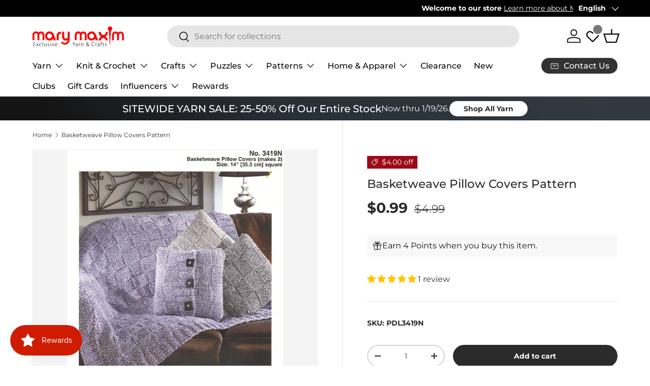

--- FILE ---
content_type: text/javascript; charset=utf-8
request_url: https://www.marymaxim.ca/products/basketweave-pillow-covers-pattern-15659.js
body_size: 574
content:
{"id":6583083860127,"title":"Basketweave Pillow Covers Pattern","handle":"basketweave-pillow-covers-pattern-15659","description":"Knit these 2 pillow covers using Mary Maxim worsted weight Ragg yarn. \u003cbr\u003e\u003cbr\u003e This is a downloadable (non paper) pattern. For questions about yarn requirements, please contact us. After your purchase, you may download the pattern from your account.","published_at":"2021-03-11T06:57:05-05:00","created_at":"2021-03-11T08:21:01-05:00","vendor":"Mary Maxim","type":"Books \u0026 Patterns","tags":["Books  and  Patterns","Books  and  Patterns : Patterns: Craft Patterns","Books  and  Patterns: Patterns","brand_Mary Maxim","fashion_Home Decor","holiday_N\/A","hook-size_N\/A","needle-size_15 (10 mm)","num-req-balls_4","pattern-cost_Paid Download","pattern-type_Home Decor","Patterns  and  Books","Patterns  and  Books: Patterns","Patterns  and  Books: Patterns: Craft Patterns","Patterns  and  Books: Patterns: Yarn Craft Patterns","project-type_Knit","size_14 x 14\"","variation-color_downloadable","yarn-range-name_Mary Maxim Starlette Ragg","yarn-range-number_445","yarn-weight_4 Medium Worsted"],"price":99,"price_min":99,"price_max":99,"available":true,"price_varies":false,"compare_at_price":499,"compare_at_price_min":499,"compare_at_price_max":499,"compare_at_price_varies":false,"variants":[{"id":39408091725983,"title":"Default Title","option1":"Default Title","option2":null,"option3":null,"sku":"PDL3419N","requires_shipping":false,"taxable":true,"featured_image":null,"available":true,"name":"Basketweave Pillow Covers Pattern","public_title":null,"options":["Default Title"],"price":99,"weight":0,"compare_at_price":499,"inventory_management":null,"barcode":"","quantity_rule":{"min":1,"max":null,"increment":1},"quantity_price_breaks":[],"requires_selling_plan":false,"selling_plan_allocations":[]}],"images":["\/\/cdn.shopify.com\/s\/files\/1\/0459\/0826\/3071\/products\/pdl3419n.jpg?v=1615468875"],"featured_image":"\/\/cdn.shopify.com\/s\/files\/1\/0459\/0826\/3071\/products\/pdl3419n.jpg?v=1615468875","options":[{"name":"Title","position":1,"values":["Default Title"]}],"url":"\/products\/basketweave-pillow-covers-pattern-15659","media":[{"alt":null,"id":20467984072863,"position":1,"preview_image":{"aspect_ratio":0.758,"height":712,"width":540,"src":"https:\/\/cdn.shopify.com\/s\/files\/1\/0459\/0826\/3071\/products\/pdl3419n.jpg?v=1615468875"},"aspect_ratio":0.758,"height":712,"media_type":"image","src":"https:\/\/cdn.shopify.com\/s\/files\/1\/0459\/0826\/3071\/products\/pdl3419n.jpg?v=1615468875","width":540}],"requires_selling_plan":false,"selling_plan_groups":[]}

--- FILE ---
content_type: text/javascript; charset=utf-8
request_url: https://www.marymaxim.ca/products/basketweave-pillow-covers-pattern-15659.js
body_size: 584
content:
{"id":6583083860127,"title":"Basketweave Pillow Covers Pattern","handle":"basketweave-pillow-covers-pattern-15659","description":"Knit these 2 pillow covers using Mary Maxim worsted weight Ragg yarn. \u003cbr\u003e\u003cbr\u003e This is a downloadable (non paper) pattern. For questions about yarn requirements, please contact us. After your purchase, you may download the pattern from your account.","published_at":"2021-03-11T06:57:05-05:00","created_at":"2021-03-11T08:21:01-05:00","vendor":"Mary Maxim","type":"Books \u0026 Patterns","tags":["Books  and  Patterns","Books  and  Patterns : Patterns: Craft Patterns","Books  and  Patterns: Patterns","brand_Mary Maxim","fashion_Home Decor","holiday_N\/A","hook-size_N\/A","needle-size_15 (10 mm)","num-req-balls_4","pattern-cost_Paid Download","pattern-type_Home Decor","Patterns  and  Books","Patterns  and  Books: Patterns","Patterns  and  Books: Patterns: Craft Patterns","Patterns  and  Books: Patterns: Yarn Craft Patterns","project-type_Knit","size_14 x 14\"","variation-color_downloadable","yarn-range-name_Mary Maxim Starlette Ragg","yarn-range-number_445","yarn-weight_4 Medium Worsted"],"price":99,"price_min":99,"price_max":99,"available":true,"price_varies":false,"compare_at_price":499,"compare_at_price_min":499,"compare_at_price_max":499,"compare_at_price_varies":false,"variants":[{"id":39408091725983,"title":"Default Title","option1":"Default Title","option2":null,"option3":null,"sku":"PDL3419N","requires_shipping":false,"taxable":true,"featured_image":null,"available":true,"name":"Basketweave Pillow Covers Pattern","public_title":null,"options":["Default Title"],"price":99,"weight":0,"compare_at_price":499,"inventory_management":null,"barcode":"","quantity_rule":{"min":1,"max":null,"increment":1},"quantity_price_breaks":[],"requires_selling_plan":false,"selling_plan_allocations":[]}],"images":["\/\/cdn.shopify.com\/s\/files\/1\/0459\/0826\/3071\/products\/pdl3419n.jpg?v=1615468875"],"featured_image":"\/\/cdn.shopify.com\/s\/files\/1\/0459\/0826\/3071\/products\/pdl3419n.jpg?v=1615468875","options":[{"name":"Title","position":1,"values":["Default Title"]}],"url":"\/products\/basketweave-pillow-covers-pattern-15659","media":[{"alt":null,"id":20467984072863,"position":1,"preview_image":{"aspect_ratio":0.758,"height":712,"width":540,"src":"https:\/\/cdn.shopify.com\/s\/files\/1\/0459\/0826\/3071\/products\/pdl3419n.jpg?v=1615468875"},"aspect_ratio":0.758,"height":712,"media_type":"image","src":"https:\/\/cdn.shopify.com\/s\/files\/1\/0459\/0826\/3071\/products\/pdl3419n.jpg?v=1615468875","width":540}],"requires_selling_plan":false,"selling_plan_groups":[]}

--- FILE ---
content_type: application/javascript; charset=utf-8
request_url: https://searchanise-ef84.kxcdn.com/preload_data.1F3z0o2E4e.js
body_size: 9379
content:
window.Searchanise.preloadedSuggestions=['baby blanket','cotton yarn','crochet kits','sock yarn','cross stitch','bernat blanket yarn','chunky yarn','free patterns','christmas stocking','baby yarn','bernat blanket','free crochet patterns','christmas crafts','plastic canvas','crochet afghans','knitting patterns','blanket yarn','christmas yarn','sweater patterns','lion brand','sparkle yarn','christmas stockings','red heart super saver','advent calendar','chenille yarn','knitting needles','prism yarns','jigsaw puzzles','crochet hooks','red heart','knit kits','bernat baby blanket yarn','lion brand yarn','starlette yarn','knit afghans','cross stitch kit','crochet kit','latch hook','cardigan pattern','circular knitting needles','bernat yarn','premier parfait chunky','caron simply soft','bernat softee chunky yarn','ombre yarn','crochet patterns','christmas ornaments','free knitting patterns','mens sweater patterns','dk yarn','baby blanket patterns','premier yarns','1000 piece puzzles','big twist','bernat blanket big','diamond art','red heart yarn','plastic canvas patterns','loop yarn','christmas stockings patterns','bulky yarn','worsted weight yarn','ladies cardigan pattern','plastic canvas kits','slipper patterns','afghan kit','baby blanket yarn','caron yarn','mosaic crochet','tweed yarn','prism yarn','mellowspun yarn','chunky blanket yarn','parfait chunky','christmas tree','crochet cotton','crochet blanket kit','sweater kit','highland cow','mohair yarn','anti pilling yarn','mellowspun dk','embroidery kit','kroy sock yarn','wool ease','free patterns crochet','velvet yarn','variegated yarn','aran yarn','bernat big blanket yarn','free sweater patterns','ladies sweater patterns','fair isle pattern','wool yarn','hat patterns','free pattern','free baby blanket patterns','patons yarn','premier basix','lion brand mandala','rug hook','christmas crochet','crochet afghan','poncho pattern','baby blanket kit','starlette sparkle','crochet hook','100% cotton yarn','pound of love','safety eyes','sock patterns','titan bulky','green yarn','mens cardigan','premier yarn','christmas stocking pattern knit','crochet blanket','clearance yarn','afghan patterns','baby sweater','scrubby yarn','premier puzzle yarn','bamboo yarn','loops and threads yarn','latch hook yarn','cross stitch patterns','knit vest pattern','mens sweater','scarf pattern','granny square','lion brand mandala yarn','loops and threads','free knit patterns','bernat velvet','pullover sweater pattern','lily sugar and cream','caron cakes','persian tiles','ragg yarn','counted cross stitch','needle point','knitting kits','starlette ragg yarn','caron cakes yarn','craft kits','amigurumi yarn','dishcloth patterns','vintage cardigan','cat afghans','amigurumi kits','childrens sweater patterns','crochet slippers','earring set','highland cow kit','patons canadiana yarn','blanket kit','crochet afghan patterns','titan yarn','poncho pattern knit','fair isle','sweater pattern','red yarn','orange yarn','red heart super saver yarn','mary maxim prism yarn','sock pattern','baby sweater patterns','caron simply soft yarn','shawl patterns','bernat softee baby','hue and me yarn','crochet books','christmas puzzles','free blanket patterns','advent puzzles','yarn bowl','off the hook','crochet baby blanket','crochet thread','stitch markers','dishcloth yarn','merino wool','vest pattern','bernat softee baby yarn','big twist yarn','fair isle sweater','rug hook kit','ladies sweater','bernat handicrafter cotton','christmas kits','bernat blanket extra thick','knit slippers','mandala yarn','crochet afghan kit','crochet cardigan patterns','500 piece puzzles','mj\'s off the hook design','crochet bag','christmas stocking patterns','vintage patterns knittin','crochet pattern','counted cross stitch kit','embroidery patterns','baby blanket pattern','premier parfait','bernat blanket big yarn','bernat chunky yarn','baby afghans','brown yarn','christmas patterns','vintage patterns','crochet basket','crochet kits afghan','tree skirt','christmas afghans','fingering weight yarn','circular needles','jacket pattern','mary maxim yarn','free afghan patterns','halloween yarn','free scarf patterns','mosaic crochet afghan','knitting accessories','marvelous chunky','mitten pattern','bernat baby','free patterns for knitting','lion brand 24/7 cotton','free crochet afghan patterns','wood model kit','knitting books','bernat baby blanket','mary maxim starlette yarns','cardigan patterns','slipper pattern','doll patterns','blanket patterns','anti pilling','crochet sweaters','knit sweater patterns','blanket pattern','knit hat patterns','knit slippers pattern','4 medium worsted','cat blanket','sugar and cream cotton yarn','christmas yarns','rainbow yarn','granny square yarn','persian tiles kit','quilt magic','socks pattern','tissue box cover','stocking pattern','northland yarn','baby patterns','ornament kit','tote bag','patons astra yarn','bernat big','free baby patterns','cowl pattern','soft yarn','free hat patterns','christmas ornament kits','shipping cost','christmas stocking kit','aran irish twist','crochet hat patterns','dish cloth patterns','super bulky','red heart comfort yarn','home yarn','christmas crochet patterns','jumbo yarn','dmc embroidery floss','shawl pattern','puzzle yarn','pink yarn','christmas stocking pattern','bernat softee chunky','premier puzzle','dog patterns','titan yarn patterns','twinkle yarn','bernat velvet yarn','snowman patterns','purple yarn','wool ease thick and quick','faux fur yarn','best value','baby blankets','patons kroy sock yarn','latch hook rug','phentex yarn','worsted yarn','red heart with love yarn','stocking kit','crochet christmas','sugar n cream','i love this yarn','crochet hats','crochet cardigan','blanket big','christmas afghan','free shipping','knit hats','hand knitting yarn','crochet blankets','cat pattern','patons astra','afghan kits','diamond dotz','1000 piece jigsaw puzzles','crochet baby blanket pattern','bernat cotton yarn','knit patterns','child sweater pattern','bernat premium yarn','lily sugar and cream yarn','child cardigan','acrylic yarn','christmas blanket','bulky sweater pattern','quilt set','bernat super value yarn','hat pattern','plastic canvas kit','tissue box','knit afghan','felt christmas kit','knit cowl pattern','chunky chenille yarn','pom pom','crochet sweater','christmas crochet kit','self striping yarn','bernat chunky','knitting loom','black yarn','christmas kit','scarf patterns','tshirt yarn','baby sweaters','double pointed needles','crochet yarn','crochet free patterns','rug latch hook','yarn holder','baby blanket knit','felt stockings','cable knit sweater','eyelash yarn','craft kit','cat bag','big blanket yarn','cable knit','mary maxim best value','bernat cotton','lion brand heartland yarn','men’s cardigan','knit kit','cotton yarn for dish cloth','cake yarn','lion brand pound of love','variegated yarns','super chunky yarn','crochet blanket pattern','fur yarn','merino yarn','free knit sweater patterns','baby crochet','gold yarn','crochet hat','mary maxim worsted weight yarn','knit afghan patterns','baby hat','premier anti pilling','tent sale','baby blanket crochet patterns','prism yarns balls','crochet vest','boys sweater pattern','knit blanket','jigsaw puzzle','men sweater','knit baby blanket','advent calendar puzzle','crochet sweater patterns','alpaca yarn','dish cloth yarn','bulky 5 yarn','baby blanket crochet','mary maxim catalogue','mary maxim starlette sparkle yarn','kids sweater patterns','sport weight yarn','diamond art kit','bernat baby yarn','bernat maker yarn','knit sweaters','crochet blanket patterns','coboo yarn','mohair yarns','plush yarn','astra yarn','puzzles 1000 pieces','bernat softee','aran knit patterns','sale all products','yellow yarn','afghan pattern','sunrise yarn','king cole','estelle yarn','red heart soft','bernat blanket perfect phasing yarn','ragg yarn sweater','big blanket','bernat premium','bernat maker','cat afghan','cross stitch stocking','maximum value yarn','king cole yarn','child sweater','patons canadiana','free sock patterns','baby afghan','crochet snowman','table cloth','tonal hues yarn','yarn kits','yarn bag','lion brand wool ease','stamped cross stitch','poncho patterns','pattern free','yarn deals','knit sweater kit','christmas decor','chunky wool','blue yarn','mosaic blanket','basket patterns','drops yarn','baby hat pattern','bernat pipsqueak yarn','bernat big blanket','bernat blanket extra','puzzle board','super bulky yarn','pound of love yarn','yarn art','bernat extra thick yarn','bernat handicrafter','christmas tree ornaments','knit socks','knitting machine','white yarn','advent puzzle','aspen yarn','yarn sale','mary maxim','diamond painting','men’s sweater patterns','christmas plastic canvas','sweater yarn','embroidery floss','mjs off the hook','crochet baby afghans','sugar\'n cream','craft yarn','knitted patterns','yarn winder','lap blanket','latch hook patterns','thick yarn','knit vest','punch needle','free afghan patterns crochet','loom knitting','holiday yarn','knit afghan kit','crochet baby','crochet baskets','crochet poncho','chair covers','aran weight yarn','ribbon yarn','patons classic wool','t shirt yarn','girls sweater patterns','snow queen blanket','bag o day','alize yarn','beginner crochet','caron one pound','free hat pattern','crochet kits blankets','kids sweater','multi colour yarn','knit cardigan patterns','plastic canvas books','toque patterns','cascade yarns','bernat baby sport yarn','needle felting','crochet afghan kits','beaded christmas ornaments','sweater pattern with','dog sweaters','free crochet pattern','glimmer yarn','kit crochet','knit blanket kit','laine a bas','pattern books','off the hook yarn','hue and me','sweater knitting patterns','crochet cardigan pattern','children sweater pattern','bernat chunky blanket yarn','granny square afghan','throw blanket','crochet throw','christmas cross stitch','christmas tree skirt','ladies cardigan','yarn mystery box','big twist pound plus','crochet cat','stained glass','crochet slippers pattern','christmas pattern','aran irish tweed','knit jacket','vintage sweater','aunt lydia\'s crochet thread','snowflake pattern','3 weight yarn','tote bags','bernat forever fleece','knitting kit','loop yarns','table cover','horse pattern sweater','red heart ombre','crochet mosaic afghans','cowl patterns','simply soft','vest patterns','buttons only','puzzle boards','mary maxim home yarn','knitted afghans','bernat super value','plastic canvas pattern','knitting pattern books','dish cloth','finger knitting','red heart comfort','glow in the dark yarn','christmas puzzle','lion brand heartland','premier parfait plush','easy knit','rug yarn','afghan crochet','circular needle','dog sweater','safety eyes for crochet','free shawl patterns','blanket kits','super saver','varigated yarn','baby yarns','big yarn','download patterns','mary maxim best value yarn','glitter yarn','worsted weight','mosaic crochet patterns','baby cardigan','punch needle kit','bernet blanket yarn','patterns free','child sweater patterns','pillow pattern','crochet baby blanket patterns','men\'s sweater patterns','gradient yarn','highland cow pattern','sugar and cream','chenille-style yarn','women’s sweater','fluffy yarn','baby blanket free pattern','pumpkin patterns','100% wool yarn','stocking patterns','roll with it','thick and quick','best value yarn','easy crochet','men\'s cardigan','boucle yarn','christmas stocking kits','sewing fabrics','500 piece jigsaw puzzles','yarn bee','bead kits','bernat velvet plus','women sweater patterns','macramé yarn','slippers pattern','easy crochet kit','halloween crochet','cashmere yarn','bernat softee cotton','premier colorfusion dk yarn','wooden puzzles','halloween plastic canvas','bulky 6 yarn','crochet sweater kit','blanket crochet','lions brand yarn','linen yarn','paint by numbers','felt kits','knit scarf pattern','mary maxim marvelous chunky','lion brand wool ease thick and quick','learn to crochet','knitted sweater pattern','christmas yarn sparkle','jumbo 7 yarn','christmas ornament','diamond dotz kit','premier basix chunky','all crochet','all yarn','fingering yarn','lullaby yarn','paint by number','neck light','crochet hook set','beginner crochet kit','scarf yarn','doll pattern','quilt sets','christmas sock yarn','natural alpaca','tweed worsted','macrame yarns','pullover pattern','lion brand landscapes yarn','cardigan kit','cable sweater','christmas bead kits','store hours','mary maxim baby value yarn','knitting needle set','bernat bundle up yarn','canadiana yarn','bernat forever fleece yarn','baby afghan patterns','men’s sweater','chunky yarns','crochet hooks set','children sweaters','grey yarn','cotton blend yarn','wood kit','cat puzzles','red heart ombre yarn','amigurumi patterns','fat quarters','rug patterns','chunky blanket','tea cozy','cross stitch christmas','faux fur','needlepoint on canvas','toddler sweater patterns','baby hats','lion brand mandala ombre','highland snuggle blanket','granny pop crochet cardigan','patrons yarn','knitting book','knit mittens','baby kits','lion brand yarns','mystery box','learn to knit','crochet scarf','tube yarn','cable pattern','3d puzzles','free baby blanket','clearance puzzles','everyday ragg cardigan','yarn kit','puzzle table','dmc floss','cotton fabric','children sweater','crochet sweater pattern','sweater jacket patterns','yarn cakes','stitch marker','softee chunky','felt christmas','book nook','northland yarns','crochet christmas tree','point de','teddy bear','starlette ragg','bernat satin yarn','bernet yarn','set of buttons','snowflake sweater','childrens patterns','knit blankets','aida cloth','knit scarf','premier chunky','red heart soft yarn','bernard blanket yarn','free crochet','granny square sweaters pattern','scrubby sparkle','light weight yarn','vintage hat','mary maxim twinkle yarn','marvelous chunky yarn','metallic yarn','premier cotton','yarn bowls','pipsqueak yarn','cat puzzle','starlette sparkle yarns','yarn weight 3','size 5 bulky yarns','baby hat patterns','knit baby blanket patterns','punch kit','dk yarns','mercerized cotton','cable afghan','baby’s best yarn','t-shirt yarn','off the hook patterns','aida cloth for cross stitch','ripple afghan pattern','free catalogue','quilt magic kit','500 piece puzzle','baby kit','crochet afghan pattern','wood model','mary maxim starlette','premier anti pilling everyday worsted','merino wool yarn','bernat baby softee','free cardigan patterns','scrub it yarn','knit cardigan','yarn weight 4','latch hook kit','crochet cotton thread','teal yarn','yarn clearance','toddler sweater','baby wool','sock kits','cardigan vintage','magnifying light','wool sock yarn','baby sweater pattern','fibre fill','plastic canvas christmas','stitch stoppers','girls sweater','women’s cardigan','lions brand','mary maxim mellowspun','poncho pattern crochet','highland cows','premier anti pilling everyday','maple leaf','extra thick','polyester stuffing','cross stitch christmas stocking','pillow cases','doll outfits','premier anti-pilling everyday dk','kitchen products','crochet mittens','polyester yarn','basket pattern','cat crochet','mj off the hook','halloween puzzles','slipper yarn','3d bird puzzles','northland wool','superwash merino','super chunky','free crochet hat patterns','baby blanket crochet kit','woodlands yarn','crochet scarf patterns','tunisian crochet hook','patons kroy sock','knitting needle','knitting circular needles','doll kits','cross stitch pattern','crochet shawl','hooded sweater','bernat handicrafter cotton yarn','socks yarn','christmas blankets','cardigans pattern','paint by number kit','crochet socks','rug kits','free knit hat patterns','new items','fall yarn','knitting light','yarn storage','knitting pattern','fiberfill stuffing','yarn on sale','crochet baby blanket kit','easy knit baby blanket','christmas ornaments kit','horse patterns','crochet accessories','headband pattern','men sweater pattern','beaded ornaments','christmas decorations','double knitting yarns','lion brand color','doll kit','quilt kit','afghan patterns crochet','baby’s best','kids sweaters','kitchen towel','childrens sweater','ornament kits','free slipper patterns','festive feet sock yarn','bon bon yarn','afghan yarn','bernat bundle up','shimmer yarn','plastic canvas tissue cover','forever fleece','dk sport weight','hat kit','curling sweater','knitted christmas stocking','bulky weight yarn','snowman kit','elegant blooms','knitted blankets','bernat perfect phasing','red heart with love','tonal hues','fine yarn','bernat baby sport','knitting bags','bernat wavelength yarn','knit baby sweater','crochet kit blanket','style craft yarn','baby value yarn','persian tiles throw pattern','loopy christmas trees','pull over','cotton blend','bernat satin','roll with it melange','camouflage yarn','winter crochet','stripes yarn','mary maxim prism','christmas stockings to knit','diamond dots','patons kroy','chair cover','jigsaw puzzles 1000 pieces','5 bulky yarn','free baby','christmas afghans to crochet','top down sweater pattern','stuffed animals','easy crochet sweater patterns','red heart super saver ombre','felt kit','mens cardigan crochet pattern','ski sweater','christmas knit','cat sweater','baby knit','tree of life','plastic canvas yarn','ferris wheel','phentex slippers','knit sweater','embroidery thread','men’s vintage sweater','elf hat','christmas crochet afghans','lace yarn','burgundy yarn','horse sweater','bernat extra thick','plastic canvas sheets','baby sport','sesame street','premier basix worsted','bulky knit sweater patterns','free dishcloth pattern','model kit','sock kit','one pound yarn','sugar baby stripes yarns','row counter','childrens sweaters','couch cover','sock wool','crochet book','teddy bear pattern','hand knit','tea towel','roving yarn','arm knitting yarn','diamond dot','knitted sweater','caron jumbo','plastic canvas pattern books','knitting needle case','baby\'s best','free sweater pattern','parfait yarn','stitch kits','finger knitting yarn','crochet kits christmas','children’s pattern sweater','pattern download','dk sport weight yarn','baby cardigan pattern','pom poms','baby soft yarn','starlight yarn','lion brand basic stitch yarn','christmas blanket crochet','heartland yarn','sirdar yarn','red heart yarns','cross stitch baby','caron simply soft party','crochet baby blankets','solar lights','premier bamboo fair','interchangeable knitting needles','au crochet','free knit afghan patterns','hand knitting','cat afghan pattern','halloween pattern','bernat baby velvet yarn','mary maxim bulky weight yarn','5 bulky-weight yarn','yarn bulky','twinkle baby','5 weight yarn','tapestry yarn','mitten patterns','dk weight yarn','crochet basket pattern','granny square patterns','style craft','bernat baby velvet','big twist value','loopy trees','womens sweaters','vanna’s choice yarn','baby luv yarn','baby knitting patterns','crochet animals','pillow form','premier dk','knit pattern','sparkle yarns','the snow queen blanket','beanery accent throw','classic wool','dragon scales blanket','crochet hat pattern','sage green yarn','free sock pattern','mens sweaters','patons classic wool yarn','tape yarn','soft baby yarn','basket yarn','cardigan pattern vintage','babys best yarn','fat quarter mystery','knit hat pattern','tunisian crochet','fair isle pullover','aran sweater','ski sweater patterns','crochet cotton size 10','adult sweater patterns','children sweater patterns','knitted pattern','diamond dotz painting','milan yarn','jigsaw puzzles clearance','pumpkin pattern','tapestry needle','cottonwood yarn','baby afghan crochet','boys sweater','denim blue yarn','lion brand scarfie','ice cream yarn','vintage cardigan pattern','crewel embroidery','phentex slippers yarn','lace weight yarn','children’s sweater','yarn for hand knitting','dog pattern','premier bloom yarn','silk yarn','knitted baby blankets','cat blanket pattern','bamboo needles','yarn art jeans','knitting yarn and','4 worsted yarn','knit blanket patterns','free baby blanket knit patterns','finger knit','yarn holders','hand knit yarn','christmas sweater','yarn caddy','ready made','impeccable yarn','cable needles','bernat crushed velvet','super fine yarn','sport yarn','free knit baby blanket patterns','surprise pack','cotton yarns','baby value','shawls to knit','caron simply','knit stocking patterns','cardigan vintage de','long sweater','crochet beginner','cat lovers knit bag','crochet christmas kit','crochet needles','bulk yarn','premier chunky yarn','lion brand mandala ombre yarn','fingerless gloves','bas de noël','caron cloud cakes','hours of operation','rug pattern','knitting bag','knitted afghan','sweet snuggles','size chart','one pound','mens cardigan patterns','quilting fabric','bulky yarn pattern','bernat perfect phasing yarn','mary maxim mellowspun dk yarn','snow queen','latch hook rug yarn','premier home cotton','hockey sweater pattern','sparkly yarn','car seat blankets','yarn crafts','classic knitting books','graph pattern','aran afghan','kroy sock pattern','premier parfait chunky yarn','knitting needles circular','suede-ish yarn','free crochet patterns crochet blanket patterns','weight 3 yarn','300 piece puzzles','caron one pound yarn','aran sweater pattern','crochet blanket kits','jacket sweater','crochet bag pattern','scarf kit','beach blocks blanket','lion brand feels like butta','free crochet mitten patterns','crochet child cardigan','pattern for men\'s sweater','mary maxim milan yarn','lime green yarn','crochet slippers patterns','christmas stockings stitch','christmas craft kits','crochet shawl patterns','knitting patterns for sweaters','bear pattern','beachwood waves knit throw','baby best yarn','natural alpaca tweed','worsted acrylic yarn','medium worsted','bag o day tonal','child’s sweater','stitch holder','sage green','perfect phasing','mittens free pattern','fuzzy yarn','crochet christmas patterns','girls cardigan','beginner knit','afghan knit','free baby crochet patterns','santa coasters','wool blend yarn','yarn cake','marble lap blanket','amigurumi kit','christmas trees','4 ply yarn','luv baby yarn','baby quilt','chunky chenille','knit sweaters kit','mens patterns','pound of yarn','angora yarn','mary maxim value yarn','christmas mice','free throw patterns','plastic canvas halloween','cardinal blanket','magic quilt','scrubbie yarn','knit christmas stockings','aran patterns','c2c blanket pattern','dog sweaters patterns','counted cross stitch christmas','crochet pillow','dish cloths','knit sock pattern','mosaic afghan','wall hanging','dress crochet','dark green yarn','v neck pullover','nesting baskets','mary maxim woodlands yarn','bernat symphony','estelle evolution sock yarn','baby sweater kit','silver yarn','baby booties','sewing machine','red heart scrubby','weight 5 yarn','needle case','baby sport yarn','hockey sweater','crochet baby pattern download','free socks patterns','black cotton yarn','adult sweater','gift card','elegant blooms tote','bernat soft chunky','super bulky 6','hooded scarf','free easy crochet patterns','cross stitch stocking kit','chunky weight yarn','mercerized cotton yarn','tan yarn','dishcloth pattern','dish cloth pattern','pom pom yarn','caron blossom','cascade mountain cardigan','bernard yarn','doll clothes','crochet flowers','double knitting','premier cotton fair','neon yarn','christmas knit patterns','cork placemats','crochet snowman pattern','tea cozy pattern','red heart scrubby yarn','child’s cardigan sweater pattern','colorfusion yarn','bernat blanket red','ready made items','caron colorama halo yarn','santa stocking','caron cake','no pill yarn','christmas craft','persian tiles throw','knit cardigans','mary maxim sunrise','tulips and blossoms knit throw','coat sweater patterns','zipper cardigan','stocking kits','christmas village','baby crochet afghan patterns','free sweater patterns knit','baby blanket free','free patterns for','easy knit blanket','table cloths','glow yarn','crochet free','crochet bags','truboo yarn','aunt martha','pattern holder','mandala ombre','janie crow','bernat blanket patterns','all sweater pattern\'s','sunsout puzzles','crochet cowl','needle kit','free knit blanket pattern','crafts kits','knit poncho','textured yarn','canvas kits','white sparkle yarn','baby blanket kit crochet','christmas socks','patons classic wool worsted','interchangeable needles','patterns crochet','old patterns','handicrafter cotton','ladies vest','rug kit','butterfly shawl','cone yarn','we crochet','homespun yarn','sparkle yarn 2','winter wonderland','crochet christmas crafts','beads kits','free knit pattern','aran irish twist yarn','christmas knitting','jig saw puzzles','starlette sparkle yarn','how to crochet','chunky knit','crochet dress','knitted hat patterns','hooded blanket','easy crochet afghan','bernat cotton yarn for dishcloths','puzzle mat','buttons set','long cardigan','caron big','glow in the dark','free baby crochet','premier anti pilling dk colors yarn','babys best','red blanket yarn','children cardigan','self striping','starlette rag','persian tile','yarn bag-o-day','red heart unforgettable yarn','mary maxim titan yarn','christmas cotton yarn','lumberjack crochet pattern','scarfie yarn','bunny patterns','fair isle pullover pattern and yarn','rug hook yarn','raglan sweater pattern','bernat maker home dec yarn','tea towels','free dishcloth patterns','loops & threads','deer & birches blanket','mary maxim titan','bernat blanket big ball','big ball yarn','crochet poncho pattern','pattern for','royal blue yarn','towel topper','velvet plus','bernat yarns','parfait plush','hook kits','medium weight yarn','mary maxim alpaca tweed','softee cotton','free easy patterns','caron cakes yarn cakes yarn','dress knit','mary maxim sweater patterns','estelle slipper yarn','mary maxim ragg yarn','soft baby yarn 4','men cardigan','women sweater','blanket extra','lion brand landscapes','aran tweed','bead kit','loops & threads yarn','cardigan crochet','non pilling yarn','4 weight yarn','sewing patterns','counted cross stitch pattern','bag o day yarn','coaster pattern','lion brand ferris wheel','sock yarns','free mitten pattern','vintage sweater pattern','all items','yarn accessories','double point knitting needles','crochet stocking','needlepoint christmas','womens sweater patterns','ladies cardigan patterns','mary maxim dk sport weight yarn','yarn weight 5','chenille yarn for blanket','easy knit afghan','bernat blanket yarn 7 jumbo','feels like butta yarn','snowman pattern','ragg cardigan','free christmas patterns','gnomes kits','do yarn','caron simply me','anti-pilling yarn','black cat','red heart stripes','table covers','premier chenille','ultra mellowspun yarn','star blanket','mary maxim home','afghans crochet','bead ornaments','stitch kit','cozy yarn','irish twist','felting wool','patons wool yarn','toque knit hat','free crochet blanket patterns','dish towel','fruit sock yarn','sirdar snuggly','washable rug','needle kits','bernat pop yarn','aunt lydia\'s','children\'s sweater','red heart granny square yarn','reversible quilt','bernard blanket','mill ends','crochet knit afghans','men patterns','free cowl patterns','sweater patterns crochet','baby pattern','men\'s sweater','children patterns','needle point kit','ladies sweater pattern','cardigan knitting pattern','autumn mist','raglan yarn','knit scarf patterns','pumpkin yarn','dishcloth cotton','brown blanket yarn','infinity blanket','crochet baby patterns','bernat blanket big ball yarn','paton yarn','flannel scarf','bernat extra thick blanket','cable knit afghan','quilted ornament','bernat lattice yarn','childrens cardigan','animal patterns with yarn','bernat softee cotton yarn','superwash wool','sewing needles','fingering weight','sweaters for','couch slip','prism yarns colours','knitting hat patterns','titan patterns','forest baubles','knit stockings','woodland yarn','luvs gentle joy home','dk baby yarn','3 ply yarn','kits christmas','free tote bag','bernat symphony yarn','cat sweater pattern','beaded kits','knitted blanket','yarn chunky','latch rug','plastic canvas tissue box cover kit','chunky sweater','needle punch','clover crochet hooks','cat patterns','shrug pattern','peach yarn','super saver yarn','afghan hooks','red heart super saver jumbo yarn','dk weight','cotton thread','lily sugar’n cream','yarn basket','crocheted afghan','free crochet blanket pattern','lion brand homespun','lion brand wool ease yarn','mail catalogue','patons grace yarn','vest knit','bundle up yarn','fat quarter','bernat 100% cotton yarn','men’s sweater pattern','boa eyelash yarn','24/7 cotton yarn','felt stocking','free patterns knit','cowl knit','christmas sweater pattern','santa hat','baby afghan knit','men’s sweaters','aran pattern','knit afghan kits','shirt yarn','value yarn','sweater knit','sweater scarf','wool blend','starlette chunky yarn','mary maxim maximum value','polyester fiberfill','lion brand thick and quick','bernat baby blanket patterns','caron jumbo ombre','free bl','pot holder','free afghan crochet pattern','4 medium worsted yarn','knitting sweater patterns','downloadable patterns','bernat fleece yarn','throw pattern','pullover sweater','sale yarn','shetland chunky yarn','gingerbread house','red heart super','bernat tweed','ez yarn','baby knit kit','crochet hook case','crochet patterns baby','shawl with sleeves','yarn pack','elephant baby blanket kit','sunset yarn','lion brand hue & me','easy crochet afghans','highland cow crochet','lion brand wool','winter afghan','simple stripe knit blanket','dk cotton','christmas stocking cross stitch','baby blanket crochet pattern','baby bernat yarn','magic yarn','yarn needles','knit blanket afghan','wood model kits','vintage jacket','drops snow','stamped cross stitch kit','green blanket','snowman crochet','new knit','yarn for socks','mandala yarn lion brand','hat kits','caron yarn cakes','christmas beaded ornaments','worsted weight yarns','paint by numbers kit','loom patterns','knit sweater pattern','cloudspun yarn','knit poncho patterns','colouring books','lion brand homespun yarn','sholach afghans','mary maxim twinkle','dog crochet pattern','toy patterns','alpaca tweed','sweet roll','patons chunky yarn','christmas quilt','dinosaur blanket','blanket bernat','shawl collar','boys cardigan pattern','patterns from the 80','download plastic canvas','size 6 hook yarn','pompoms for hats','crochet doll patterns','bernat blanket extra thick yarn','plus size','pompom yarn','needle felting kit','free catalogue by mail','crochet tools','knitted blankets patterns','chunky yarn 7','sofa slip','yarn cotton','turquoise yarn','knit baby','snowflake afghan','sweater coat','crochet stockings','patterns blanket','large yarn','yarn blanket','floor lamp','hometown yarn','gentle joy','neck warmer','beaded ornament kits','jane crowfoot','granny squares','premier dk yarn','needlepoint canvas','3 light yarn','crochet patterns free','mary maxim starlette sparkle','premier fruits','dk colors yarn','bamboo sock yarn','bernat softee baby cotton','fisherman knit sweaters','shetland chunky','all products','knitted slippers','heather yarn','toque patterns to knit','heart blanket','hat yarn','mary maxim maximum value yarn','sock monkey','yarn weight 2','hook rug','throw patterns','free knit blanket patterns','crochet club','mountain sunset blanket','raglan sweater cardigan pattern','red chunky yarn','tunisian kit','cord yarn','prism dk','navy yarn','knit christmas stocking','christmas plastic canvas kits','forever fleece yarn','antipilling yarn','baby soft','granny pop','youth cardigan pattern','crochet hook sets','feels like','patons shetland chunky','sewing projects','cotton fair','forest pulse blanket','baby blankie yarn','cardigan graph','crochet mitten patterns','corner to corner blanket','blanket free pattern','coffee shop','yoke pattern sweater','child cardigan pattern','dog sweater patterns','roving wool','de crochet','chromatic textures blanket','graph knit sweater patterns','childs sweater','knit pillow','crochet basket kit','bernat blanket extra yarn','crochet christmas afghans','desert sunset','pound yarn','winterfrost afghan pattern','filet crochet','barcelona dreams','bernat super','knit baby blankets','patons wool','premium yarn','knit christmas','knit baby patterns','faux fur yarns','dolphin yarn','maximum value','shawl kit','felt crafts','premier basic','bernat alize blanket-ez','baby cross stitch','mary maxim woodlands','free crochet slipper patterns to download','slipper patterns crochet','cape pattern','easy sweater patterns','free afghan','de de','wood crafts','aran weight','yarn bernat','sock needles','winter hat','peaches and creme cotton','bernat sheepy','crochet slipper patterns','meowy christmas blanket','tree ornaments','ladies sweaters','crochet sock pattern','throw kit','wool ease yarn','bernat velvet plus yarn','red heart roll with it','bernat pipsqueak','aran tweed yarn','afghan crochet kits','table runner','ragg wool','flower afghan','premier cotton collage yarn','bernat big ball blanket yarn','mary maxim dk','big twist pound','stain glass','pullover patterns','crochet dishcloth patterns','crochet vest pattern','advent calendar puzzles','puzzle 500 pièces','girl sweater','christmas pattern books','bernat extra','yarn baby','free hat crochet patterns','dog coat patterns','yarn for baby blanket','sweater scarf with sleeves','lion brand pound of love yarn','afghan crochet kit','bernat red','knit afghan pattern','mens pullover sweater','lion brand thick and quick yarn','curious jack baby blanket','beginner kit','blanket wool','nordic sweater','afghan knit patterns','knit hat','stained glass puzzle','crochet slipper','crochet cardigans','fair isle yarn','kits knit','soft cotton','kits crochet','light weight acrylic yarn','bloom yarn','bag pattern','christmas ornament kit','hat and scarf','premier xl','2 weight yarns','cotton dk yarn','christmas felt','aran irish yarn patterns','pullover vintage','youth patterns','stock pattern','light up','baby yarn 3 weight','afghan books','hat and mitts','lots of love dolls','bernat baby blanket yarn pattern','crochet blanket books','scarf pattern free','aran knit sweater patterns','snowflake cardigan','cable knit sweater pattern','crochet child','car blanket crochet','feels like bliss','corner to corner','quilt patterns','baby blanket knit kit','stitch holders','fleece yarn','needle tips','children’s sweaters','knitted christmas stockings','blocking materials','knit pro','yarn sock','tweed yarns','easy crochet blanket','purse kit','diamond art paintings','bulky wool','tree of life afghan','loops & threads soft','knitted sweater patterns','nativity set','baby boy','brave yarns','premier parfait yarn','christmas cross stitch stocking','mounting board','carole martin','lion yarn','bernat sparkle','scrub it','bead crafts','softee baby','bernat wavelength','premier plush','knit throw','spun colours yarn','aran sweater patterns','textured square blanket crochet','happily ever','stockings pattern','advent puzzle calendar','estelle slipper','ladies cardigan pattern crochet','mittens patterns','lily sugar\'n cream','child hat pattern','5 mm crochet hook','chunky blanket pattern','feel a','boys sweaters','red heart yarn colors','free knitting patterns for','super soft','christmas candy blanket','foot prints','green ombre yarn','christmas knit blanket','flour sack towels','blue jay','baby alpaca','fabric paint','feel cotton','knitting needle accessories','basketweave throw','yarn box','buffalo wool yarn','baby blanket elephant','caron all day','seaside blanket','mellowspun yarn patterns','loopy yarn','denim yarn','anti pilling dk','colorfusion chunky','one hat wonder','mosiac crochet pattern','bernat blanket ombre','maxim prism','skein tones','ice cream','baby luv','dishcloth patterns knit','patons grace','cable sweater patterns','fair isle sweater patterns','navy blue yarn','christmas products','cable patterns','knit hats pattern','9 mm crochet hook','easy afghan','bag of yarn','felt christmas stockings','wooden puzzle','finger yarn','vintage pattern','soft blanket yarn','knit blanket pattern','double knit yarn','wood kits','rag yarn','loon sweater','cardigan patterns vintage','easy knit sweater','slippers patterns','bed set','fair isle patterns','crochet thread 10','nativity blanket','bernat blanket yarn big','needle storage','cotton bra','animal patterns','knit baby blanket kit','children’s cardigan','ombre yarns','jewelry box','bavarian bliss blanket'];

--- FILE ---
content_type: text/javascript
request_url: https://cdn.shopify.com/extensions/019bc7e9-d98c-71e0-bb25-69de9349bf29/smile-io-266/assets/smile-points-on-product-page.js
body_size: 11161
content:
(()=>{"use strict";var e={432:(e,t)=>{Object.defineProperty(t,"__esModule",{value:!0})},770:function(e,t,n){var r=this&&this.__importDefault||function(e){return e&&e.__esModule?e:{default:e}};Object.defineProperty(t,"__esModule",{value:!0}),t.Text=t.LoadingOverlay=t.Link=t.LayoutStack=t.Icon=t.Heading=t.ContentContainer=t.Button=t.Banner=t.AppBlockContainer=void 0;var o=r(n(5709));t.AppBlockContainer=o.default;var i=r(n(3178));t.Banner=i.default;var u=r(n(7944));t.Button=u.default;var a=r(n(3779));t.ContentContainer=a.default;var l=r(n(6388));t.Heading=l.default;var c=r(n(6195));t.Icon=c.default;var s=r(n(4565));t.LayoutStack=s.default;var _=r(n(7568));t.Link=_.default;var d=r(n(9221));t.LoadingOverlay=d.default;var f=r(n(9661));t.Text=f.default},892:(e,t,n)=>{Object.defineProperty(t,"__esModule",{value:!0}),t.isPosDiscountReward=t.isFreeProductRewardForCustomerAccountPageExtension=t.isFreeProductReward=t.RewardType=void 0;var r,o=n(7669);!function(e){e.FreeProduct="shopify_price_rule_free_product",e.FixedDiscount="shopify_price_rule_fixed_amount_discount",e.PercentageDiscount="shopify_price_rule_percentage_discount",e.PosFixedDiscount="shopify_pos_fixed_amount_discount",e.PosPercentageDiscount="shopify_pos_percentage_discount"}(r||(t.RewardType=r={})),t.isFreeProductReward=(0,o.makeTypeGuard)(r.FreeProduct);t.isFreeProductRewardForCustomerAccountPageExtension=function(e){return(0,t.isFreeProductReward)(e)&&!!e.externalProduct};t.isPosDiscountReward=function(e){return e.type===r.PosFixedDiscount||e.type===r.PosPercentageDiscount}},897:function(e,t,n){var r=this&&this.__assign||function(){return r=Object.assign||function(e){for(var t,n=1,r=arguments.length;n<r;n++)for(var o in t=arguments[n])Object.prototype.hasOwnProperty.call(t,o)&&(e[o]=t[o]);return e},r.apply(this,arguments)};Object.defineProperty(t,"__esModule",{value:!0}),t.triggerRender=function(e,t){var n=new CustomEvent("".concat(e,":preload-completed"),{detail:{render:function(e,n){(0,i.render)((0,o.jsx)(u.AppBlockContainer,{children:(0,o.jsx)(t,r({},n))}),e)}}});document.dispatchEvent(n)};var o=n(4265),i=n(924),u=n(770)},924:(e,t,n)=>{function r(e){return r="function"==typeof Symbol&&"symbol"==typeof Symbol.iterator?function(e){return typeof e}:function(e){return e&&"function"==typeof Symbol&&e.constructor===Symbol&&e!==Symbol.prototype?"symbol":typeof e},r(e)}n.r(t),n.d(t,{Component:()=>M,Fragment:()=>k,cloneElement:()=>J,createContext:()=>K,createElement:()=>j,createRef:()=>S,h:()=>j,hydrate:()=>Y,isValidElement:()=>a,options:()=>i,render:()=>q,toChildArray:()=>N});var o,i,u,a,l,c,s,_,d,f,p,v,y,b={},h=[],m=/acit|ex(?:s|g|n|p|$)|rph|grid|ows|mnc|ntw|ine[ch]|zoo|^ord|itera/i,g=Array.isArray;function P(e,t){for(var n in t)e[n]=t[n];return e}function O(e){e&&e.parentNode&&e.parentNode.removeChild(e)}function j(e,t,n){var r,i,u,a={};for(u in t)"key"==u?r=t[u]:"ref"==u?i=t[u]:a[u]=t[u];if(arguments.length>2&&(a.children=arguments.length>3?o.call(arguments,2):n),"function"==typeof e&&null!=e.defaultProps)for(u in e.defaultProps)void 0===a[u]&&(a[u]=e.defaultProps[u]);return w(e,a,r,i,null)}function w(e,t,n,r,o){var a={type:e,props:t,key:n,ref:r,__k:null,__:null,__b:0,__e:null,__c:null,constructor:void 0,__v:null==o?++u:o,__i:-1,__u:0};return null==o&&null!=i.vnode&&i.vnode(a),a}function S(){return{current:null}}function k(e){return e.children}function M(e,t){this.props=e,this.context=t}function x(e,t){if(null==t)return e.__?x(e.__,e.__i+1):null;for(var n;t<e.__k.length;t++)if(null!=(n=e.__k[t])&&null!=n.__e)return n.__e;return"function"==typeof e.type?x(e):null}function T(e){var t,n;if(null!=(e=e.__)&&null!=e.__c){for(e.__e=e.__c.base=null,t=0;t<e.__k.length;t++)if(null!=(n=e.__k[t])&&null!=n.__e){e.__e=e.__c.base=n.__e;break}return T(e)}}function R(e){(!e.__d&&(e.__d=!0)&&l.push(e)&&!C.__r++||c!=i.debounceRendering)&&((c=i.debounceRendering)||s)(C)}function C(){for(var e,t,n,r,o,u,a,c=1;l.length;)l.length>c&&l.sort(_),e=l.shift(),c=l.length,e.__d&&(n=void 0,r=void 0,o=(r=(t=e).__v).__e,u=[],a=[],t.__P&&((n=P({},r)).__v=r.__v+1,i.vnode&&i.vnode(n),V(t.__P,n,r,t.__n,t.__P.namespaceURI,32&r.__u?[o]:null,u,null==o?x(r):o,!!(32&r.__u),a),n.__v=r.__v,n.__.__k[n.__i]=n,U(u,n,a),r.__e=r.__=null,n.__e!=o&&T(n)));C.__r=0}function L(e,t,n,r,o,i,u,a,l,c,s){var _,d,f,p,v,y,m,g=r&&r.__k||h,P=t.length;for(l=A(n,t,g,l,P),_=0;_<P;_++)null!=(f=n.__k[_])&&(d=-1==f.__i?b:g[f.__i]||b,f.__i=_,y=V(e,f,d,o,i,u,a,l,c,s),p=f.__e,f.ref&&d.ref!=f.ref&&(d.ref&&$(d.ref,null,f),s.push(f.ref,f.__c||p,f)),null==v&&null!=p&&(v=p),(m=!!(4&f.__u))||d.__k===f.__k?l=B(f,l,e,m):"function"==typeof f.type&&void 0!==y?l=y:p&&(l=p.nextSibling),f.__u&=-7);return n.__e=v,l}function A(e,t,n,r,o){var i,u,a,l,c,s=n.length,_=s,d=0;for(e.__k=new Array(o),i=0;i<o;i++)null!=(u=t[i])&&"boolean"!=typeof u&&"function"!=typeof u?(l=i+d,(u=e.__k[i]="string"==typeof u||"number"==typeof u||"bigint"==typeof u||u.constructor==String?w(null,u,null,null,null):g(u)?w(k,{children:u},null,null,null):void 0===u.constructor&&u.__b>0?w(u.type,u.props,u.key,u.ref?u.ref:null,u.__v):u).__=e,u.__b=e.__b+1,a=null,-1!=(c=u.__i=F(u,n,l,_))&&(_--,(a=n[c])&&(a.__u|=2)),null==a||null==a.__v?(-1==c&&(o>s?d--:o<s&&d++),"function"!=typeof u.type&&(u.__u|=4)):c!=l&&(c==l-1?d--:c==l+1?d++:(c>l?d--:d++,u.__u|=4))):e.__k[i]=null;if(_)for(i=0;i<s;i++)null!=(a=n[i])&&!(2&a.__u)&&(a.__e==r&&(r=x(a)),z(a,a));return r}function B(e,t,n,r){var o,i;if("function"==typeof e.type){for(o=e.__k,i=0;o&&i<o.length;i++)o[i]&&(o[i].__=e,t=B(o[i],t,n,r));return t}e.__e!=t&&(r&&(t&&e.type&&!t.parentNode&&(t=x(e)),n.insertBefore(e.__e,t||null)),t=e.__e);do{t=t&&t.nextSibling}while(null!=t&&8==t.nodeType);return t}function N(e,t){return t=t||[],null==e||"boolean"==typeof e||(g(e)?e.some(function(e){N(e,t)}):t.push(e)),t}function F(e,t,n,r){var o,i,u,a=e.key,l=e.type,c=t[n],s=null!=c&&!(2&c.__u);if(null===c&&null==e.key||s&&a==c.key&&l==c.type)return n;if(r>(s?1:0))for(o=n-1,i=n+1;o>=0||i<t.length;)if(null!=(c=t[u=o>=0?o--:i++])&&!(2&c.__u)&&a==c.key&&l==c.type)return u;return-1}function D(e,t,n){"-"==t[0]?e.setProperty(t,null==n?"":n):e[t]=null==n?"":"number"!=typeof n||m.test(t)?n:n+"px"}function I(e,t,n,r,o){var i,u;e:if("style"==t)if("string"==typeof n)e.style.cssText=n;else{if("string"==typeof r&&(e.style.cssText=r=""),r)for(t in r)n&&t in n||D(e.style,t,"");if(n)for(t in n)r&&n[t]==r[t]||D(e.style,t,n[t])}else if("o"==t[0]&&"n"==t[1])i=t!=(t=t.replace(d,"$1")),u=t.toLowerCase(),t=u in e||"onFocusOut"==t||"onFocusIn"==t?u.slice(2):t.slice(2),e.l||(e.l={}),e.l[t+i]=n,n?r?n.u=r.u:(n.u=f,e.addEventListener(t,i?v:p,i)):e.removeEventListener(t,i?v:p,i);else{if("http://www.w3.org/2000/svg"==o)t=t.replace(/xlink(H|:h)/,"h").replace(/sName$/,"s");else if("width"!=t&&"height"!=t&&"href"!=t&&"list"!=t&&"form"!=t&&"tabIndex"!=t&&"download"!=t&&"rowSpan"!=t&&"colSpan"!=t&&"role"!=t&&"popover"!=t&&t in e)try{e[t]=null==n?"":n;break e}catch(e){}"function"==typeof n||(null==n||!1===n&&"-"!=t[4]?e.removeAttribute(t):e.setAttribute(t,"popover"==t&&1==n?"":n))}}function E(e){return function(t){if(this.l){var n=this.l[t.type+e];if(null==t.t)t.t=f++;else if(t.t<n.u)return;return n(i.event?i.event(t):t)}}}function V(e,t,n,r,o,u,a,l,c,s){var _,d,f,p,v,y,b,h,m,j,w,S,x,T,R,C,A,B=t.type;if(void 0!==t.constructor)return null;128&n.__u&&(c=!!(32&n.__u),u=[l=t.__e=n.__e]),(_=i.__b)&&_(t);e:if("function"==typeof B)try{if(h=t.props,m="prototype"in B&&B.prototype.render,j=(_=B.contextType)&&r[_.__c],w=_?j?j.props.value:_.__:r,n.__c?b=(d=t.__c=n.__c).__=d.__E:(m?t.__c=d=new B(h,w):(t.__c=d=new M(h,w),d.constructor=B,d.render=Z),j&&j.sub(d),d.props=h,d.state||(d.state={}),d.context=w,d.__n=r,f=d.__d=!0,d.__h=[],d._sb=[]),m&&null==d.__s&&(d.__s=d.state),m&&null!=B.getDerivedStateFromProps&&(d.__s==d.state&&(d.__s=P({},d.__s)),P(d.__s,B.getDerivedStateFromProps(h,d.__s))),p=d.props,v=d.state,d.__v=t,f)m&&null==B.getDerivedStateFromProps&&null!=d.componentWillMount&&d.componentWillMount(),m&&null!=d.componentDidMount&&d.__h.push(d.componentDidMount);else{if(m&&null==B.getDerivedStateFromProps&&h!==p&&null!=d.componentWillReceiveProps&&d.componentWillReceiveProps(h,w),!d.__e&&null!=d.shouldComponentUpdate&&!1===d.shouldComponentUpdate(h,d.__s,w)||t.__v==n.__v){for(t.__v!=n.__v&&(d.props=h,d.state=d.__s,d.__d=!1),t.__e=n.__e,t.__k=n.__k,t.__k.some(function(e){e&&(e.__=t)}),S=0;S<d._sb.length;S++)d.__h.push(d._sb[S]);d._sb=[],d.__h.length&&a.push(d);break e}null!=d.componentWillUpdate&&d.componentWillUpdate(h,d.__s,w),m&&null!=d.componentDidUpdate&&d.__h.push(function(){d.componentDidUpdate(p,v,y)})}if(d.context=w,d.props=h,d.__P=e,d.__e=!1,x=i.__r,T=0,m){for(d.state=d.__s,d.__d=!1,x&&x(t),_=d.render(d.props,d.state,d.context),R=0;R<d._sb.length;R++)d.__h.push(d._sb[R]);d._sb=[]}else do{d.__d=!1,x&&x(t),_=d.render(d.props,d.state,d.context),d.state=d.__s}while(d.__d&&++T<25);d.state=d.__s,null!=d.getChildContext&&(r=P(P({},r),d.getChildContext())),m&&!f&&null!=d.getSnapshotBeforeUpdate&&(y=d.getSnapshotBeforeUpdate(p,v)),C=_,null!=_&&_.type===k&&null==_.key&&(C=W(_.props.children)),l=L(e,g(C)?C:[C],t,n,r,o,u,a,l,c,s),d.base=t.__e,t.__u&=-161,d.__h.length&&a.push(d),b&&(d.__E=d.__=null)}catch(e){if(t.__v=null,c||null!=u)if(e.then){for(t.__u|=c?160:128;l&&8==l.nodeType&&l.nextSibling;)l=l.nextSibling;u[u.indexOf(l)]=null,t.__e=l}else{for(A=u.length;A--;)O(u[A]);G(t)}else t.__e=n.__e,t.__k=n.__k,e.then||G(t);i.__e(e,t,n)}else null==u&&t.__v==n.__v?(t.__k=n.__k,t.__e=n.__e):l=t.__e=H(n.__e,t,n,r,o,u,a,c,s);return(_=i.diffed)&&_(t),128&t.__u?void 0:l}function G(e){e&&e.__c&&(e.__c.__e=!0),e&&e.__k&&e.__k.forEach(G)}function U(e,t,n){for(var r=0;r<n.length;r++)$(n[r],n[++r],n[++r]);i.__c&&i.__c(t,e),e.some(function(t){try{e=t.__h,t.__h=[],e.some(function(e){e.call(t)})}catch(e){i.__e(e,t.__v)}})}function W(e){return"object"!=r(e)||null==e||e.__b&&e.__b>0?e:g(e)?e.map(W):P({},e)}function H(e,t,n,r,u,a,l,c,s){var _,d,f,p,v,y,h,m=n.props,P=t.props,j=t.type;if("svg"==j?u="http://www.w3.org/2000/svg":"math"==j?u="http://www.w3.org/1998/Math/MathML":u||(u="http://www.w3.org/1999/xhtml"),null!=a)for(_=0;_<a.length;_++)if((v=a[_])&&"setAttribute"in v==!!j&&(j?v.localName==j:3==v.nodeType)){e=v,a[_]=null;break}if(null==e){if(null==j)return document.createTextNode(P);e=document.createElementNS(u,j,P.is&&P),c&&(i.__m&&i.__m(t,a),c=!1),a=null}if(null==j)m===P||c&&e.data==P||(e.data=P);else{if(a=a&&o.call(e.childNodes),m=n.props||b,!c&&null!=a)for(m={},_=0;_<e.attributes.length;_++)m[(v=e.attributes[_]).name]=v.value;for(_ in m)if(v=m[_],"children"==_);else if("dangerouslySetInnerHTML"==_)f=v;else if(!(_ in P)){if("value"==_&&"defaultValue"in P||"checked"==_&&"defaultChecked"in P)continue;I(e,_,null,v,u)}for(_ in P)v=P[_],"children"==_?p=v:"dangerouslySetInnerHTML"==_?d=v:"value"==_?y=v:"checked"==_?h=v:c&&"function"!=typeof v||m[_]===v||I(e,_,v,m[_],u);if(d)c||f&&(d.__html==f.__html||d.__html==e.innerHTML)||(e.innerHTML=d.__html),t.__k=[];else if(f&&(e.innerHTML=""),L("template"==t.type?e.content:e,g(p)?p:[p],t,n,r,"foreignObject"==j?"http://www.w3.org/1999/xhtml":u,a,l,a?a[0]:n.__k&&x(n,0),c,s),null!=a)for(_=a.length;_--;)O(a[_]);c||(_="value","progress"==j&&null==y?e.removeAttribute("value"):null!=y&&(y!==e[_]||"progress"==j&&!y||"option"==j&&y!=m[_])&&I(e,_,y,m[_],u),_="checked",null!=h&&h!=e[_]&&I(e,_,h,m[_],u))}return e}function $(e,t,n){try{if("function"==typeof e){var r="function"==typeof e.__u;r&&e.__u(),r&&null==t||(e.__u=e(t))}else e.current=t}catch(e){i.__e(e,n)}}function z(e,t,n){var r,o;if(i.unmount&&i.unmount(e),(r=e.ref)&&(r.current&&r.current!=e.__e||$(r,null,t)),null!=(r=e.__c)){if(r.componentWillUnmount)try{r.componentWillUnmount()}catch(e){i.__e(e,t)}r.base=r.__P=null}if(r=e.__k)for(o=0;o<r.length;o++)r[o]&&z(r[o],t,n||"function"!=typeof e.type);n||O(e.__e),e.__c=e.__=e.__e=void 0}function Z(e,t,n){return this.constructor(e,n)}function q(e,t,n){var r,u,a,l;t==document&&(t=document.documentElement),i.__&&i.__(e,t),u=(r="function"==typeof n)?null:n&&n.__k||t.__k,a=[],l=[],V(t,e=(!r&&n||t).__k=j(k,null,[e]),u||b,b,t.namespaceURI,!r&&n?[n]:u?null:t.firstChild?o.call(t.childNodes):null,a,!r&&n?n:u?u.__e:t.firstChild,r,l),U(a,e,l)}function Y(e,t){q(e,t,Y)}function J(e,t,n){var r,i,u,a,l=P({},e.props);for(u in e.type&&e.type.defaultProps&&(a=e.type.defaultProps),t)"key"==u?r=t[u]:"ref"==u?i=t[u]:l[u]=void 0===t[u]&&null!=a?a[u]:t[u];return arguments.length>2&&(l.children=arguments.length>3?o.call(arguments,2):n),w(e.type,l,r||e.key,i||e.ref,null)}function K(e){function t(e){var n,r;return this.getChildContext||(n=new Set,(r={})[t.__c]=this,this.getChildContext=function(){return r},this.componentWillUnmount=function(){n=null},this.shouldComponentUpdate=function(e){this.props.value!=e.value&&n.forEach(function(e){e.__e=!0,R(e)})},this.sub=function(e){n.add(e);var t=e.componentWillUnmount;e.componentWillUnmount=function(){n&&n.delete(e),t&&t.call(e)}}),e.children}return t.__c="__cC"+y++,t.__=e,t.Provider=t.__l=(t.Consumer=function(e,t){return e.children(t)}).contextType=t,t}o=h.slice,i={__e:function(e,t,n,r){for(var o,i,u;t=t.__;)if((o=t.__c)&&!o.__)try{if((i=o.constructor)&&null!=i.getDerivedStateFromError&&(o.setState(i.getDerivedStateFromError(e)),u=o.__d),null!=o.componentDidCatch&&(o.componentDidCatch(e,r||{}),u=o.__d),u)return o.__E=o}catch(t){e=t}throw e}},u=0,a=function(e){return null!=e&&void 0===e.constructor},M.prototype.setState=function(e,t){var n;n=null!=this.__s&&this.__s!=this.state?this.__s:this.__s=P({},this.state),"function"==typeof e&&(e=e(P({},n),this.props)),e&&P(n,e),null!=e&&this.__v&&(t&&this._sb.push(t),R(this))},M.prototype.forceUpdate=function(e){this.__v&&(this.__e=!0,e&&this.__h.push(e),R(this))},M.prototype.render=k,l=[],s="function"==typeof Promise?Promise.prototype.then.bind(Promise.resolve()):setTimeout,_=function(e,t){return e.__v.__b-t.__v.__b},C.__r=0,d=/(PointerCapture)$|Capture$/i,f=0,p=E(!1),v=E(!0),y=0},1051:function(e,t,n){var r=this&&this.__importDefault||function(e){return e&&e.__esModule?e:{default:e}};Object.defineProperty(t,"__esModule",{value:!0});var o=n(897),i=r(n(7109));(0,o.triggerRender)("smile-points-on-product-page",i.default)},1178:(e,t)=>{Object.defineProperty(t,"__esModule",{value:!0})},1243:(e,t,n)=>{Object.defineProperty(t,"__esModule",{value:!0}),t.estimatePointsEarningValue=t.formatPointsAmount=void 0;var r=n(2523),o=n(6311),i=n(2380);t.formatPointsAmount=function(e){var t=e.pointsAmount,n=e.pointsLabelSingular,r=e.pointsLabelPlural,o=e.formatNumber;return"".concat(o(t)," ").concat((0,i.pluralise)({count:Number(t),singular:n,plural:r}))};t.estimatePointsEarningValue=function(e){var t=e.monetaryValue,n=e.activityRuleBonuses,i=e.activityRules;if(!i.length)return 0;var u=0,a=i.reduce(function(e,i){if((0,o.isVariableActivityRule)(i)){var u=function(e,t,n){var o,i=n?(0,r.filterActivityRuleBonuses)({activityRuleBonuses:n,filters:{activityRuleId:t.id}})[0]:null,u=null!==(o=null==i?void 0:i.bonusOperand)&&void 0!==o?o:1;return Math.floor(e*t.multiplier)*u}(t,i,n);(!e||e>u)&&(e=u)}return e},0);return a||(u=i.reduce(function(e,t){if((0,o.isFixedActivityRule)(t)){var i=function(e,t){var n,o,i=t?(0,r.filterActivityRuleBonuses)({activityRuleBonuses:t,filters:{activityRuleId:e.id}})[0]:null,u=null!==(n=null==i?void 0:i.bonusOperand)&&void 0!==n?n:1;return(null!==(o=e.reward.value)&&void 0!==o?o:0)*u}(t,n);(!e||e>i)&&(e=i)}return e},0)),a||u}},1362:(e,t)=>{Object.defineProperty(t,"__esModule",{value:!0})},1439:(e,t,n)=>{n.r(t),n.d(t,{Text:()=>r,"Text--accessibilityRoleDeletion":()=>o,"Text--weightSemiBold":()=>i});var r="slp_5f0014",o="slp_e257a7",i="slp_4425b3"},2100:(e,t)=>{Object.defineProperty(t,"__esModule",{value:!0})},2380:(e,t)=>{Object.defineProperty(t,"__esModule",{value:!0}),t.pluralise=void 0;t.pluralise=function(e){var t=e.count,n=e.singular,r=e.plural;return 1===t?n:r}},2407:(e,t,n)=>{n.r(t),n.d(t,{LoadingOverlay:()=>r,"LoadingOverlay--visible":()=>o,shimmer:()=>i});var r="slp_a1e93a",o="slp_96a4ba",i="slp_de8d6e"},2523:function(e,t,n){var r=this&&this.__createBinding||(Object.create?function(e,t,n,r){void 0===r&&(r=n);var o=Object.getOwnPropertyDescriptor(t,n);o&&!("get"in o?!t.__esModule:o.writable||o.configurable)||(o={enumerable:!0,get:function(){return t[n]}}),Object.defineProperty(e,r,o)}:function(e,t,n,r){void 0===r&&(r=n),e[r]=t[n]}),o=this&&this.__exportStar||function(e,t){for(var n in e)"default"===n||Object.prototype.hasOwnProperty.call(t,n)||r(t,e,n)};Object.defineProperty(t,"__esModule",{value:!0}),o(n(7436),t)},2548:(e,t)=>{Object.defineProperty(t,"__esModule",{value:!0})},2590:(e,t,n)=>{n.r(t),n.d(t,{Button:()=>r,"Button--primary":()=>o});var r="slp_6434b9",o="slp_ba31b4"},2937:(e,t)=>{Object.defineProperty(t,"__esModule",{value:!0})},2978:(e,t)=>{Object.defineProperty(t,"__esModule",{value:!0})},3178:function(e,t,n){var r,o=this&&this.__createBinding||(Object.create?function(e,t,n,r){void 0===r&&(r=n);var o=Object.getOwnPropertyDescriptor(t,n);o&&!("get"in o?!t.__esModule:o.writable||o.configurable)||(o={enumerable:!0,get:function(){return t[n]}}),Object.defineProperty(e,r,o)}:function(e,t,n,r){void 0===r&&(r=n),e[r]=t[n]}),i=this&&this.__setModuleDefault||(Object.create?function(e,t){Object.defineProperty(e,"default",{enumerable:!0,value:t})}:function(e,t){e.default=t}),u=this&&this.__importStar||(r=function(e){return r=Object.getOwnPropertyNames||function(e){var t=[];for(var n in e)Object.prototype.hasOwnProperty.call(e,n)&&(t[t.length]=n);return t},r(e)},function(e){if(e&&e.__esModule)return e;var t={};if(null!=e)for(var n=r(e),u=0;u<n.length;u++)"default"!==n[u]&&o(t,e,n[u]);return i(t,e),t});Object.defineProperty(t,"__esModule",{value:!0});var a=n(4265),l=u(n(6288));t.default=function(e){var t=e.children;return(0,a.jsxs)("div",{className:l.Banner,children:[(0,a.jsx)("div",{className:l.Banner__Icon}),(0,a.jsx)("div",{children:t})]})}},3291:(e,t)=>{Object.defineProperty(t,"__esModule",{value:!0})},3317:(e,t)=>{Object.defineProperty(t,"__esModule",{value:!0}),t.isVariablePointsProduct=t.isFixedPointsProduct=void 0;t.isFixedPointsProduct=function(e){return"fixed"===(null==e?void 0:e.exchangeType)};t.isVariablePointsProduct=function(e){return"variable"===(null==e?void 0:e.exchangeType)}},3468:(e,t)=>{Object.defineProperty(t,"__esModule",{value:!0})},3491:(e,t)=>{Object.defineProperty(t,"__esModule",{value:!0})},3618:(e,t)=>{var n;Object.defineProperty(t,"__esModule",{value:!0}),t.ReferralStatus=void 0,function(e){e.Blocked="blocked",e.Cancelled="cancelled",e.Completed="completed",e.Pending="pending"}(n||(t.ReferralStatus=n={}))},3685:(e,t,n)=>{Object.defineProperty(t,"__esModule",{value:!0}),t.isVariableCustomerPointsProduct=t.isFixedCustomerPointsProduct=void 0;var r=n(3317);t.isFixedCustomerPointsProduct=function(e){return(0,r.isFixedPointsProduct)(null==e?void 0:e.pointsProduct)};t.isVariableCustomerPointsProduct=function(e){return(0,r.isVariablePointsProduct)(null==e?void 0:e.pointsProduct)}},3779:function(e,t,n){var r,o=this&&this.__createBinding||(Object.create?function(e,t,n,r){void 0===r&&(r=n);var o=Object.getOwnPropertyDescriptor(t,n);o&&!("get"in o?!t.__esModule:o.writable||o.configurable)||(o={enumerable:!0,get:function(){return t[n]}}),Object.defineProperty(e,r,o)}:function(e,t,n,r){void 0===r&&(r=n),e[r]=t[n]}),i=this&&this.__setModuleDefault||(Object.create?function(e,t){Object.defineProperty(e,"default",{enumerable:!0,value:t})}:function(e,t){e.default=t}),u=this&&this.__importStar||(r=function(e){return r=Object.getOwnPropertyNames||function(e){var t=[];for(var n in e)Object.prototype.hasOwnProperty.call(e,n)&&(t[t.length]=n);return t},r(e)},function(e){if(e&&e.__esModule)return e;var t={};if(null!=e)for(var n=r(e),u=0;u<n.length;u++)"default"!==n[u]&&o(t,e,n[u]);return i(t,e),t});Object.defineProperty(t,"__esModule",{value:!0});var a=n(4265),l=u(n(7197));t.default=function(e){var t=e.children,n=e.className,r=void 0===n?"":n,o="".concat(l.ContentContainer," ").concat(r);return(0,a.jsx)("div",{className:o,children:t})}},4020:(e,t)=>{Object.defineProperty(t,"__esModule",{value:!0})},4048:(e,t)=>{var n;Object.defineProperty(t,"__esModule",{value:!0}),t.VipTierTransitionType=void 0,function(e){e.Added="added",e.Demoted="demoted",e.Promoted="promoted",e.Removed="removed",e.Retained="retained"}(n||(t.VipTierTransitionType=n={}))},4068:(e,t)=>{Object.defineProperty(t,"__esModule",{value:!0})},4265:(e,t,n)=>{n.r(t),n.d(t,{Fragment:()=>r.Fragment,jsx:()=>s,jsxAttr:()=>p,jsxDEV:()=>s,jsxEscape:()=>v,jsxTemplate:()=>_,jsxs:()=>s});var r=n(924);function o(e){return o="function"==typeof Symbol&&"symbol"==typeof Symbol.iterator?function(e){return typeof e}:function(e){return e&&"function"==typeof Symbol&&e.constructor===Symbol&&e!==Symbol.prototype?"symbol":typeof e},o(e)}var i=/["&<]/;function u(e){if(0===e.length||!1===i.test(e))return e;for(var t=0,n=0,r="",o="";n<e.length;n++){switch(e.charCodeAt(n)){case 34:o="&quot;";break;case 38:o="&amp;";break;case 60:o="&lt;";break;default:continue}n!==t&&(r+=e.slice(t,n)),r+=o,t=n+1}return n!==t&&(r+=e.slice(t,n)),r}var a=/acit|ex(?:s|g|n|p|$)|rph|grid|ows|mnc|ntw|ine[ch]|zoo|^ord|itera/i,l=0,c=Array.isArray;function s(e,t,n,o,i,u){t||(t={});var a,c,s=t;if("ref"in s)for(c in s={},t)"ref"==c?a=t[c]:s[c]=t[c];var _={type:e,props:s,key:n,ref:a,__k:null,__:null,__b:0,__e:null,__c:null,constructor:void 0,__v:--l,__i:-1,__u:0,__source:i,__self:u};if("function"==typeof e&&(a=e.defaultProps))for(c in a)void 0===s[c]&&(s[c]=a[c]);return r.options.vnode&&r.options.vnode(_),_}function _(e){var t=s(r.Fragment,{tpl:e,exprs:[].slice.call(arguments,1)});return t.key=t.__v,t}var d={},f=/[A-Z]/g;function p(e,t){if(r.options.attr){var n=r.options.attr(e,t);if("string"==typeof n)return n}if(t=null!==(i=t)&&"object"==o(i)&&"function"==typeof i.valueOf?i.valueOf():i,"ref"===e||"key"===e)return"";var i;if("style"===e&&"object"==o(t)){var l="";for(var c in t){var s=t[c];if(null!=s&&""!==s){var _="-"==c[0]?c:d[c]||(d[c]=c.replace(f,"-$&").toLowerCase()),p=";";"number"!=typeof s||_.startsWith("--")||a.test(_)||(p="px;"),l=l+_+":"+s+p}}return e+'="'+u(l)+'"'}return null==t||!1===t||"function"==typeof t||"object"==o(t)?"":!0===t?e:e+'="'+u(""+t)+'"'}function v(e){if(null==e||"boolean"==typeof e||"function"==typeof e)return null;if("object"==o(e)){if(void 0===e.constructor)return e;if(c(e)){for(var t=0;t<e.length;t++)e[t]=v(e[t]);return e}}return u(""+e)}},4316:(e,t)=>{Object.defineProperty(t,"__esModule",{value:!0}),t.leftPadPositiveIntegerWithZeroes=t.clampToBoundaries=t.roundToNearestMultiple=t.RoundingStrategy=t.formatNumber=void 0;var n;t.formatNumber=function(e){return e.toLocaleString()},function(e){e.Floor="floor",e.Ceil="ceil"}(n||(t.RoundingStrategy=n={}));t.roundToNearestMultiple=function(e){var t=e.factor,r=e.value,o=e.roundingStrategy,i=void 0===o?n.Floor:o;return t*Math[i](r/t)};t.clampToBoundaries=function(e){var t=e.max,n=e.min,r=e.value;return r>t?t:r<n?n:r};t.leftPadPositiveIntegerWithZeroes=function(e){var t=e.input,n=e.resultLength;if(t<=0)return t.toString();if(Math.floor(t)!==t)return t.toString();var r=t.toString(),o=n-r.length;return o<=0?r:"".concat("0".repeat(o)).concat(r)}},4351:(e,t,n)=>{n.r(t),n.d(t,{PointsOnProductPage:()=>r,PointsOnProductPage__IconContainer:()=>o});var r="slp_1d97ce",o="slp_7cb0e2"},4390:(e,t)=>{Object.defineProperty(t,"__esModule",{value:!0})},4424:(e,t)=>{Object.defineProperty(t,"__esModule",{value:!0})},4478:(e,t)=>{Object.defineProperty(t,"__esModule",{value:!0})},4508:(e,t)=>{Object.defineProperty(t,"__esModule",{value:!0})},4565:function(e,t,n){var r,o=this&&this.__createBinding||(Object.create?function(e,t,n,r){void 0===r&&(r=n);var o=Object.getOwnPropertyDescriptor(t,n);o&&!("get"in o?!t.__esModule:o.writable||o.configurable)||(o={enumerable:!0,get:function(){return t[n]}}),Object.defineProperty(e,r,o)}:function(e,t,n,r){void 0===r&&(r=n),e[r]=t[n]}),i=this&&this.__setModuleDefault||(Object.create?function(e,t){Object.defineProperty(e,"default",{enumerable:!0,value:t})}:function(e,t){e.default=t}),u=this&&this.__importStar||(r=function(e){return r=Object.getOwnPropertyNames||function(e){var t=[];for(var n in e)Object.prototype.hasOwnProperty.call(e,n)&&(t[t.length]=n);return t},r(e)},function(e){if(e&&e.__esModule)return e;var t={};if(null!=e)for(var n=r(e),u=0;u<n.length;u++)"default"!==n[u]&&o(t,e,n[u]);return i(t,e),t});Object.defineProperty(t,"__esModule",{value:!0});var a=n(4265),l=n(7469),c=u(n(6247));t.default=function(e){var t=e.children,n=e.direction,r=e.spacing,o=e.align,i=e.distribution,u=e.wrap,s=n?(0,l.getClassNames)({baseClassName:"LayoutStack",propertyName:"direction",propertyOptions:{default:"Row",row:"Row",column:"Column"},value:n,styles:c}):"",_=r?(0,l.getClassNames)({baseClassName:"LayoutStack",propertyName:"spacing",propertyOptions:{default:"Medium",small:"Small",medium:"Medium",large:"Large",extraLarge:"ExtraLarge"},value:r,styles:c}):"",d=o?(0,l.getClassNames)({baseClassName:"LayoutStack",propertyName:"align",propertyOptions:{default:"Normal",normal:"Normal",start:"Start",center:"Center"},value:o,styles:c}):"",f=i?(0,l.getClassNames)({baseClassName:"LayoutStack",propertyName:"distribution",propertyOptions:{default:"Auto",auto:"Auto",even:"Even",spaceBetween:"SpaceBetween"},value:i,styles:c}):"",p=u?c["LayoutStack--wrap"]:"";return(0,a.jsx)("div",{className:"".concat(c.LayoutStack," ").concat(s," ").concat(_," ").concat(d," ").concat(f," ").concat(p),children:t})}},4651:function(e,t,n){var r=this&&this.__createBinding||(Object.create?function(e,t,n,r){void 0===r&&(r=n);var o=Object.getOwnPropertyDescriptor(t,n);o&&!("get"in o?!t.__esModule:o.writable||o.configurable)||(o={enumerable:!0,get:function(){return t[n]}}),Object.defineProperty(e,r,o)}:function(e,t,n,r){void 0===r&&(r=n),e[r]=t[n]}),o=this&&this.__exportStar||function(e,t){for(var n in e)"default"===n||Object.prototype.hasOwnProperty.call(t,n)||r(t,e,n)};Object.defineProperty(t,"__esModule",{value:!0}),o(n(4424),t),o(n(4390),t),o(n(3468),t),o(n(4068),t)},4904:(e,t)=>{Object.defineProperty(t,"__esModule",{value:!0})},4934:(e,t,n)=>{n.r(t),n.d(t,{Link:()=>r});var r="slp_aa8327"},5184:(e,t)=>{Object.defineProperty(t,"__esModule",{value:!0})},5634:function(e,t,n){var r=this&&this.__createBinding||(Object.create?function(e,t,n,r){void 0===r&&(r=n);var o=Object.getOwnPropertyDescriptor(t,n);o&&!("get"in o?!t.__esModule:o.writable||o.configurable)||(o={enumerable:!0,get:function(){return t[n]}}),Object.defineProperty(e,r,o)}:function(e,t,n,r){void 0===r&&(r=n),e[r]=t[n]}),o=this&&this.__exportStar||function(e,t){for(var n in e)"default"===n||Object.prototype.hasOwnProperty.call(t,n)||r(t,e,n)};Object.defineProperty(t,"__esModule",{value:!0}),o(n(1243),t)},5672:(e,t)=>{Object.defineProperty(t,"__esModule",{value:!0})},5709:(e,t,n)=>{Object.defineProperty(t,"__esModule",{value:!0});var r=n(4265);t.default=function(e){var t=e.children;return(0,r.jsx)("div",{children:t})}},6041:(e,t,n)=>{n.r(t),n.d(t,{BodyTextWrapper:()=>r});var r="slp_13efdb"},6195:function(e,t,n){var r=this&&this.__importDefault||function(e){return e&&e.__esModule?e:{default:e}};Object.defineProperty(t,"__esModule",{value:!0});var o=n(4265),i=r(n(9896));t.default=function(e){var t=e.alt,n=e.colour,r=e.size,u=void 0===r?30:r,a=e.name,l="https://".concat(i.default.PUBLIC_SMILE_API_HOST,"/images/").concat(a,".svg?color=").concat(encodeURIComponent(n),"&colorize=true");return(0,o.jsx)("img",{alt:t,src:l,width:u,height:u})}},6247:(e,t,n)=>{n.r(t),n.d(t,{LayoutStack:()=>r,"LayoutStack--alignCenter":()=>o,"LayoutStack--alignNormal":()=>i,"LayoutStack--alignStart":()=>u,"LayoutStack--directionColumn":()=>a,"LayoutStack--directionRow":()=>l,"LayoutStack--distributionAuto":()=>c,"LayoutStack--distributionSpaceBetween":()=>s,"LayoutStack--md:alignStart":()=>_,"LayoutStack--md:directionRow":()=>d,"LayoutStack--md:distributionEven":()=>f,"LayoutStack--spacingExtraLarge":()=>p,"LayoutStack--spacingLarge":()=>v,"LayoutStack--spacingMedium":()=>y,"LayoutStack--spacingSmall":()=>b,"LayoutStack--wrap":()=>h});var r="slp_fcec57",o="slp_c33c9b",i="slp_931f00",u="slp_5a51c8",a="slp_1f002c",l="slp_6f1b0c",c="slp_1f8527",s="slp_6480c1",_="slp_a6ac18",d="slp_a640ea",f="slp_6c61e4",p="slp_33f387",v="slp_9e1bf9",y="slp_4f77b0",b="slp_39c850",h="slp_76b77a"},6288:(e,t,n)=>{n.r(t),n.d(t,{Banner:()=>r,Banner__Icon:()=>o});var r="slp_42d747",o="slp_726d90"},6311:function(e,t,n){var r=this&&this.__createBinding||(Object.create?function(e,t,n,r){void 0===r&&(r=n);var o=Object.getOwnPropertyDescriptor(t,n);o&&!("get"in o?!t.__esModule:o.writable||o.configurable)||(o={enumerable:!0,get:function(){return t[n]}}),Object.defineProperty(e,r,o)}:function(e,t,n,r){void 0===r&&(r=n),e[r]=t[n]}),o=this&&this.__exportStar||function(e,t){for(var n in e)"default"===n||Object.prototype.hasOwnProperty.call(t,n)||r(t,e,n)};Object.defineProperty(t,"__esModule",{value:!0}),o(n(4651),t),o(n(8510),t),o(n(8799),t),o(n(9961),t),o(n(2548),t),o(n(3491),t),o(n(9503),t),o(n(1178),t),o(n(5184),t),o(n(3685),t),o(n(5672),t),o(n(1362),t),o(n(9901),t),o(n(3291),t),o(n(9382),t),o(n(2937),t),o(n(2100),t),o(n(6849),t),o(n(8657),t),o(n(3317),t),o(n(6627),t),o(n(2978),t),o(n(3618),t),o(n(892),t),o(n(9032),t),o(n(6969),t),o(n(4478),t),o(n(7621),t),o(n(6636),t),o(n(4904),t),o(n(7669),t),o(n(432),t),o(n(4048),t)},6388:function(e,t,n){var r,o=this&&this.__createBinding||(Object.create?function(e,t,n,r){void 0===r&&(r=n);var o=Object.getOwnPropertyDescriptor(t,n);o&&!("get"in o?!t.__esModule:o.writable||o.configurable)||(o={enumerable:!0,get:function(){return t[n]}}),Object.defineProperty(e,r,o)}:function(e,t,n,r){void 0===r&&(r=n),e[r]=t[n]}),i=this&&this.__setModuleDefault||(Object.create?function(e,t){Object.defineProperty(e,"default",{enumerable:!0,value:t})}:function(e,t){e.default=t}),u=this&&this.__importStar||(r=function(e){return r=Object.getOwnPropertyNames||function(e){var t=[];for(var n in e)Object.prototype.hasOwnProperty.call(e,n)&&(t[t.length]=n);return t},r(e)},function(e){if(e&&e.__esModule)return e;var t={};if(null!=e)for(var n=r(e),u=0;u<n.length;u++)"default"!==n[u]&&o(t,e,n[u]);return i(t,e),t});Object.defineProperty(t,"__esModule",{value:!0});var a=n(924),l=u(n(8770));t.default=function(e){var t=e.children,n=e.size,r=void 0===n?"medium":n;return(0,a.h)({small:"h3",medium:"h2",large:"h1"}[r],{className:l.Heading},t)}},6507:(e,t)=>{Object.defineProperty(t,"__esModule",{value:!0}),t.makeTypeGuard=void 0;t.makeTypeGuard=function(e){return function(t){return(null==t?void 0:t.type)===e}}},6627:(e,t)=>{Object.defineProperty(t,"__esModule",{value:!0})},6636:(e,t)=>{Object.defineProperty(t,"__esModule",{value:!0})},6839:function(e,t,n){var r,o=this&&this.__createBinding||(Object.create?function(e,t,n,r){void 0===r&&(r=n);var o=Object.getOwnPropertyDescriptor(t,n);o&&!("get"in o?!t.__esModule:o.writable||o.configurable)||(o={enumerable:!0,get:function(){return t[n]}}),Object.defineProperty(e,r,o)}:function(e,t,n,r){void 0===r&&(r=n),e[r]=t[n]}),i=this&&this.__setModuleDefault||(Object.create?function(e,t){Object.defineProperty(e,"default",{enumerable:!0,value:t})}:function(e,t){e.default=t}),u=this&&this.__importStar||(r=function(e){return r=Object.getOwnPropertyNames||function(e){var t=[];for(var n in e)Object.prototype.hasOwnProperty.call(e,n)&&(t[t.length]=n);return t},r(e)},function(e){if(e&&e.__esModule)return e;var t={};if(null!=e)for(var n=r(e),u=0;u<n.length;u++)"default"!==n[u]&&o(t,e,n[u]);return i(t,e),t});Object.defineProperty(t,"__esModule",{value:!0});var a=n(4265),l=n(4316),c=n(5634),s=n(7186),_=u(n(6041));t.default=function(e){var t=e.isGuest,n=e.canGuestsEarn,r=e.earnablePoints,o=e.earnablePointsBeforeBonus,i=e.pointsLabelSingular,u=e.pointsLabelPlural,d=e.previewScenario,f=e.shouldShowPointsLabel,p=e.pointsTextLoggedIn,v=e.pointsTextLoggedOut,y=o?"<del>".concat((0,l.formatNumber)(o),"</del> "):"",b="".concat(y).concat(function(e,t,n,r){return e?t?(0,c.formatPointsAmount)({pointsAmount:e,pointsLabelSingular:n,pointsLabelPlural:r,formatNumber:l.formatNumber}):(0,l.formatNumber)(e):t?r:""}(r,f,i,u)),h=[{name:"points_amount",value:b}],m=!!d?"log_in_required_to_earn_points"===d:t&&!n,g=(0,s.injectVariablesIntoString)({str:m?v:p,variables:h});return(0,a.jsx)("div",{className:_.BodyTextWrapper,dangerouslySetInnerHTML:{__html:g}})}},6849:(e,t)=>{Object.defineProperty(t,"__esModule",{value:!0})},6969:(e,t,n)=>{Object.defineProperty(t,"__esModule",{value:!0}),t.isVipRewardProgram=t.MilestoneType=t.isReferralsRewardProgram=t.isPointsRewardProgram=t.RewardProgramType=void 0;var r,o,i=n(7669);!function(e){e.Points="points",e.Referrals="referrals",e.Vip="milestone_vip"}(r||(t.RewardProgramType=r={})),t.isPointsRewardProgram=(0,i.makeTypeGuard)(r.Points),t.isReferralsRewardProgram=(0,i.makeTypeGuard)(r.Referrals),function(e){e.amountSpent="amount_spent",e.pointsEarned="points_earned"}(o||(t.MilestoneType=o={})),t.isVipRewardProgram=(0,i.makeTypeGuard)(r.Vip)},6977:(e,t)=>{Object.defineProperty(t,"__esModule",{value:!0})},7109:function(e,t,n){var r,o=this&&this.__assign||function(){return o=Object.assign||function(e){for(var t,n=1,r=arguments.length;n<r;n++)for(var o in t=arguments[n])Object.prototype.hasOwnProperty.call(t,o)&&(e[o]=t[o]);return e},o.apply(this,arguments)},i=this&&this.__createBinding||(Object.create?function(e,t,n,r){void 0===r&&(r=n);var o=Object.getOwnPropertyDescriptor(t,n);o&&!("get"in o?!t.__esModule:o.writable||o.configurable)||(o={enumerable:!0,get:function(){return t[n]}}),Object.defineProperty(e,r,o)}:function(e,t,n,r){void 0===r&&(r=n),e[r]=t[n]}),u=this&&this.__setModuleDefault||(Object.create?function(e,t){Object.defineProperty(e,"default",{enumerable:!0,value:t})}:function(e,t){e.default=t}),a=this&&this.__importStar||(r=function(e){return r=Object.getOwnPropertyNames||function(e){var t=[];for(var n in e)Object.prototype.hasOwnProperty.call(e,n)&&(t[t.length]=n);return t},r(e)},function(e){if(e&&e.__esModule)return e;var t={};if(null!=e)for(var n=r(e),o=0;o<n.length;o++)"default"!==n[o]&&i(t,e,n[o]);return u(t,e),t}),l=this&&this.__importDefault||function(e){return e&&e.__esModule?e:{default:e}};Object.defineProperty(t,"__esModule",{value:!0}),t.BannerMessage=void 0;var c=n(4265),s=n(2523),_=n(5634),d=n(770),f=l(n(6839)),p=a(n(4351)),v=function(e){var t=null==e?void 0:e.nextElementSibling;e&&t&&(e.style.height=window.getComputedStyle(t).lineHeight)};t.BannerMessage=function(e){var t=e.isGiftCard,n=e.isProductExcluded,r=e.isCustomerExcluded;return(0,c.jsx)(d.Banner,{children:t?"To prevent double points earning, Smile doesn't award points on gift card purchases. The points earning block won't be shown to your customers.":n?"This product is excluded from earning loyalty points. The points earning block won't be shown to your customers.":r?"You are viewing this page as a customer that has been excluded from the loyalty program. The points earning block won't be shown to this customer on your storefront.":"The loyalty points program is disabled or you have no active order earning rules. The points earning block won't be shown to your customers."})};t.default=function(e){var n=e.isLoading,r=void 0!==n&&n,i=e.primaryColour,u=e.secondaryColour,a=e.shouldShowIcon,l=e.isPointsProgramEnabled,y=e.activeOnlineOrderEarningRules,b=e.activeActivityRuleBonuses,h=e.isInThemeEditor,m=e.productPrice,g=e.isCustomerExcluded,P=e.isGuest,O=e.canGuestsEarn,j=e.pointsLabelSingular,w=e.pointsLabelPlural,S=e.isGiftCard,k=e.targetProduct,M=e.excludedShopifyProductIds,x=e.previewScenario,T=e.shouldShowPointsLabel,R=e.pointsTextLoggedIn,C=e.pointsTextLoggedOut,L={"--primary-colour":i,"--secondary-colour":u},A=(0,s.filterActivityRuleBonuses)({activityRuleBonuses:b,filters:{endsAfter:new Date}})[0];if(A){var B=y.find(function(e){return e.id===(null==A?void 0:A.activityRuleId)});B?y=[B]:A=null}var N=A?(0,_.estimatePointsEarningValue)({monetaryValue:m,activityRules:y}):null,F=(0,_.estimatePointsEarningValue)({monetaryValue:m,activityRules:y,activityRuleBonuses:A?[A]:[]}),D=k.id.toString(),I=M.includes(D);return l&&(r||y.length>0)&&!S&&!I&&!g?(0,c.jsx)("section",{className:p.PointsOnProductPage,style:L,children:(0,c.jsxs)(d.LayoutStack,{spacing:"medium",children:[a&&(0,c.jsx)("div",{ref:v,className:p.PointsOnProductPage__IconContainer,children:(0,c.jsx)(d.Icon,{name:"rewards/custom",colour:i,alt:""})}),(0,c.jsx)(d.LoadingOverlay,{isVisible:r,children:(0,c.jsx)(d.Text,{children:(0,c.jsx)(f.default,{isGuest:P,canGuestsEarn:O,earnablePoints:F,earnablePointsBeforeBonus:N,pointsLabelSingular:j,pointsLabelPlural:w,previewScenario:x,shouldShowPointsLabel:T,pointsTextLoggedIn:R,pointsTextLoggedOut:C})})})]})}):h?(0,c.jsx)(t.BannerMessage,o({},{isGiftCard:S,isProductExcluded:I,isCustomerExcluded:g})):null}},7186:(e,t)=>{Object.defineProperty(t,"__esModule",{value:!0}),t.injectVariablesIntoString=void 0;t.injectVariablesIntoString=function(e){var t=e.str;return e.variables.reduce(function(e,t){var n=t.name,r=t.value;return e.replace(new RegExp("\\[".concat(n,"\\]"),"g"),r)},t)}},7197:(e,t,n)=>{n.r(t),n.d(t,{ContentContainer:()=>r});var r="slp_51a39c"},7436:(e,t)=>{Object.defineProperty(t,"__esModule",{value:!0}),t.filterActivityRuleBonuses=void 0;t.filterActivityRuleBonuses=function(e){var t=e.activityRuleBonuses,n=e.filters,r=n.activityRuleId,o=n.endsAfter;return t.filter(function(e){var t=!r||e.activityRuleId===r,n=!o||new Date(e.endsAt)>o;return t&&n})}},7469:(e,t)=>{function n(e){return n="function"==typeof Symbol&&"symbol"==typeof Symbol.iterator?function(e){return typeof e}:function(e){return e&&"function"==typeof Symbol&&e.constructor===Symbol&&e!==Symbol.prototype?"symbol":typeof e},n(e)}Object.defineProperty(t,"__esModule",{value:!0}),t.getClassNames=function(e){var t,r=e.baseClassName,o=e.propertyName,i=e.propertyOptions,u=e.value,a=e.styles;t="object"===n(u)?Object.keys(u).map(function(e){var t="default"===e?"":"".concat(e,":");return"".concat(r,"--").concat(t).concat(o).concat(i[u[e]])}):["".concat(r,"--").concat(o).concat(i[u])];return t.map(function(e){return a[e]}).join(" ")}},7568:function(e,t,n){var r,o=this&&this.__createBinding||(Object.create?function(e,t,n,r){void 0===r&&(r=n);var o=Object.getOwnPropertyDescriptor(t,n);o&&!("get"in o?!t.__esModule:o.writable||o.configurable)||(o={enumerable:!0,get:function(){return t[n]}}),Object.defineProperty(e,r,o)}:function(e,t,n,r){void 0===r&&(r=n),e[r]=t[n]}),i=this&&this.__setModuleDefault||(Object.create?function(e,t){Object.defineProperty(e,"default",{enumerable:!0,value:t})}:function(e,t){e.default=t}),u=this&&this.__importStar||(r=function(e){return r=Object.getOwnPropertyNames||function(e){var t=[];for(var n in e)Object.prototype.hasOwnProperty.call(e,n)&&(t[t.length]=n);return t},r(e)},function(e){if(e&&e.__esModule)return e;var t={};if(null!=e)for(var n=r(e),u=0;u<n.length;u++)"default"!==n[u]&&o(t,e,n[u]);return i(t,e),t});Object.defineProperty(t,"__esModule",{value:!0});var a=n(4265),l=u(n(4934));t.default=function(e){var t=e.to,n=e.ariaLabel,r=e.children;return(0,a.jsx)("a",{className:l.Link,href:t,"aria-label":n,children:r})}},7621:(e,t)=>{Object.defineProperty(t,"__esModule",{value:!0})},7669:function(e,t,n){var r=this&&this.__createBinding||(Object.create?function(e,t,n,r){void 0===r&&(r=n);var o=Object.getOwnPropertyDescriptor(t,n);o&&!("get"in o?!t.__esModule:o.writable||o.configurable)||(o={enumerable:!0,get:function(){return t[n]}}),Object.defineProperty(e,r,o)}:function(e,t,n,r){void 0===r&&(r=n),e[r]=t[n]}),o=this&&this.__exportStar||function(e,t){for(var n in e)"default"===n||Object.prototype.hasOwnProperty.call(t,n)||r(t,e,n)};Object.defineProperty(t,"__esModule",{value:!0}),o(n(6977),t),o(n(6507),t)},7944:function(e,t,n){var r,o=this&&this.__createBinding||(Object.create?function(e,t,n,r){void 0===r&&(r=n);var o=Object.getOwnPropertyDescriptor(t,n);o&&!("get"in o?!t.__esModule:o.writable||o.configurable)||(o={enumerable:!0,get:function(){return t[n]}}),Object.defineProperty(e,r,o)}:function(e,t,n,r){void 0===r&&(r=n),e[r]=t[n]}),i=this&&this.__setModuleDefault||(Object.create?function(e,t){Object.defineProperty(e,"default",{enumerable:!0,value:t})}:function(e,t){e.default=t}),u=this&&this.__importStar||(r=function(e){return r=Object.getOwnPropertyNames||function(e){var t=[];for(var n in e)Object.prototype.hasOwnProperty.call(e,n)&&(t[t.length]=n);return t},r(e)},function(e){if(e&&e.__esModule)return e;var t={};if(null!=e)for(var n=r(e),u=0;u<n.length;u++)"default"!==n[u]&&o(t,e,n[u]);return i(t,e),t});Object.defineProperty(t,"__esModule",{value:!0});var a=n(4265),l=u(n(2590));t.default=function(e){var t=e.className,n=void 0===t?"":t,r=e.children,o=e.variation,i=e.disabled,u=void 0!==i&&i,c=e.ariaLabel,s=e.onClick,_="primary"===o;return(0,a.jsx)("button",{className:"".concat(l.Button," ").concat(_?l["Button--primary"]:""," ").concat(n),disabled:u,"aria-label":c,onClick:s,children:r})}},8510:(e,t)=>{Object.defineProperty(t,"__esModule",{value:!0})},8632:(e,t,n)=>{Object.defineProperty(t,"__esModule",{value:!0}),t.isDirectlyActionableActivityRule=t.isCustomActivityRule=t.isTwitterFollowActivityRule=t.isTwitterShareActivityRule=t.isTiktokFollowActivityRule=t.isOnlineOrderActivityRule=t.isInstagramFollowActivityRule=t.isFacebookShareActivityRule=t.isFacebookLikeActivityRule=t.isBirthdayActivityRule=t.isSignupActivityRule=t.isVariableActivityRule=t.isFixedActivityRule=t.RewardValueType=t.ActivityRuleType=void 0;var r,o,i=n(7669);!function(e){e.Signup="signup",e.Birthday="customer_birthday",e.FacebookLike="facebook_like",e.FacebookShare="facebook_share",e.InstagramFollow="instagram_follow",e.OnlineOrder="shopify_online_order",e.TiktokFollow="tiktok_follow",e.TwitterShare="twitter_share",e.TwitterFollow="twitter_follow",e.Custom="custom"}(r||(t.ActivityRuleType=r={})),function(e){e.Fixed="fixed",e.Variable="variable"}(o||(t.RewardValueType=o={}));t.isFixedActivityRule=function(e){return(null==e?void 0:e.rewardValueType)===o.Fixed};t.isVariableActivityRule=function(e){return(null==e?void 0:e.rewardValueType)===o.Variable},t.isSignupActivityRule=(0,i.makeTypeGuard)(r.Signup),t.isBirthdayActivityRule=(0,i.makeTypeGuard)(r.Birthday),t.isFacebookLikeActivityRule=(0,i.makeTypeGuard)(r.FacebookLike),t.isFacebookShareActivityRule=(0,i.makeTypeGuard)(r.FacebookShare),t.isInstagramFollowActivityRule=(0,i.makeTypeGuard)(r.InstagramFollow),t.isOnlineOrderActivityRule=(0,i.makeTypeGuard)(r.OnlineOrder),t.isTiktokFollowActivityRule=(0,i.makeTypeGuard)(r.TiktokFollow),t.isTwitterShareActivityRule=(0,i.makeTypeGuard)(r.TwitterShare),t.isTwitterFollowActivityRule=(0,i.makeTypeGuard)(r.TwitterFollow),t.isCustomActivityRule=(0,i.makeTypeGuard)(r.Custom);t.isDirectlyActionableActivityRule=function(e){return[r.FacebookLike,r.FacebookShare,r.InstagramFollow,r.TiktokFollow,r.TwitterShare,r.TwitterFollow].includes(null==e?void 0:e.type)}},8657:(e,t)=>{Object.defineProperty(t,"__esModule",{value:!0})},8770:(e,t,n)=>{n.r(t),n.d(t,{Heading:()=>r});var r="slp_8dbfc7"},8799:function(e,t,n){var r=this&&this.__createBinding||(Object.create?function(e,t,n,r){void 0===r&&(r=n);var o=Object.getOwnPropertyDescriptor(t,n);o&&!("get"in o?!t.__esModule:o.writable||o.configurable)||(o={enumerable:!0,get:function(){return t[n]}}),Object.defineProperty(e,r,o)}:function(e,t,n,r){void 0===r&&(r=n),e[r]=t[n]}),o=this&&this.__exportStar||function(e,t){for(var n in e)"default"===n||Object.prototype.hasOwnProperty.call(t,n)||r(t,e,n)};Object.defineProperty(t,"__esModule",{value:!0}),o(n(8632),t),o(n(4508),t),o(n(4020),t)},9032:(e,t)=>{Object.defineProperty(t,"__esModule",{value:!0})},9221:function(e,t,n){var r,o=this&&this.__createBinding||(Object.create?function(e,t,n,r){void 0===r&&(r=n);var o=Object.getOwnPropertyDescriptor(t,n);o&&!("get"in o?!t.__esModule:o.writable||o.configurable)||(o={enumerable:!0,get:function(){return t[n]}}),Object.defineProperty(e,r,o)}:function(e,t,n,r){void 0===r&&(r=n),e[r]=t[n]}),i=this&&this.__setModuleDefault||(Object.create?function(e,t){Object.defineProperty(e,"default",{enumerable:!0,value:t})}:function(e,t){e.default=t}),u=this&&this.__importStar||(r=function(e){return r=Object.getOwnPropertyNames||function(e){var t=[];for(var n in e)Object.prototype.hasOwnProperty.call(e,n)&&(t[t.length]=n);return t},r(e)},function(e){if(e&&e.__esModule)return e;var t={};if(null!=e)for(var n=r(e),u=0;u<n.length;u++)"default"!==n[u]&&o(t,e,n[u]);return i(t,e),t});Object.defineProperty(t,"__esModule",{value:!0});var a=n(4265),l=u(n(2407));t.default=function(e){var t=e.children,n=e.isVisible,r=void 0!==n&&n;return(0,a.jsx)("div",{className:"".concat(l.LoadingOverlay," ").concat(r?l["LoadingOverlay--visible"]:""),children:t})}},9382:(e,t)=>{Object.defineProperty(t,"__esModule",{value:!0})},9503:(e,t)=>{Object.defineProperty(t,"__esModule",{value:!0}),t.isPaginatedResourceType=void 0;t.isPaginatedResourceType=function(e){return["pointsTransactions","referrals","rewardFulfillments","vipTierChanges"].includes(e)}},9661:function(e,t,n){var r,o=this&&this.__createBinding||(Object.create?function(e,t,n,r){void 0===r&&(r=n);var o=Object.getOwnPropertyDescriptor(t,n);o&&!("get"in o?!t.__esModule:o.writable||o.configurable)||(o={enumerable:!0,get:function(){return t[n]}}),Object.defineProperty(e,r,o)}:function(e,t,n,r){void 0===r&&(r=n),e[r]=t[n]}),i=this&&this.__setModuleDefault||(Object.create?function(e,t){Object.defineProperty(e,"default",{enumerable:!0,value:t})}:function(e,t){e.default=t}),u=this&&this.__importStar||(r=function(e){return r=Object.getOwnPropertyNames||function(e){var t=[];for(var n in e)Object.prototype.hasOwnProperty.call(e,n)&&(t[t.length]=n);return t},r(e)},function(e){if(e&&e.__esModule)return e;var t={};if(null!=e)for(var n=r(e),u=0;u<n.length;u++)"default"!==n[u]&&o(t,e,n[u]);return i(t,e),t});Object.defineProperty(t,"__esModule",{value:!0});var a=n(4265),l=u(n(1439)),c={deletion:"Deletion"},s={semiBold:"SemiBold"};t.default=function(e){var t=e.accessibilityRole,n=e.weight,r=e.children,o=[l.Text,t&&l["Text--accessibilityRole".concat(c[t])],n&&l["Text--weight".concat(s[n])]].filter(Boolean);return(0,a.jsx)("span",{className:o.join(" "),"aria-hidden":"deletion"===t,children:r})}},9896:(e,t,n)=>{n.r(t),n.d(t,{default:()=>r});const r={PUBLIC_SMILE_API_HOST:"platform.smile.io",PUBLIC_SMILE_UI_HOST:"js.smile.io"}},9901:(e,t)=>{var n,r;Object.defineProperty(t,"__esModule",{value:!0}),t.ShopifyCustomerAccountsVersion=t.IntegrationType=void 0,function(e){e.Shopify="shopify_new_integration"}(n||(t.IntegrationType=n={})),function(e){e.legacy="CLASSIC",e.customerAccounts="NEW_CUSTOMER_ACCOUNTS"}(r||(t.ShopifyCustomerAccountsVersion=r={}))},9961:(e,t)=>{Object.defineProperty(t,"__esModule",{value:!0})}},t={};function n(r){var o=t[r];if(void 0!==o)return o.exports;var i=t[r]={exports:{}};return e[r].call(i.exports,i,i.exports,n),i.exports}n.d=(e,t)=>{for(var r in t)n.o(t,r)&&!n.o(e,r)&&Object.defineProperty(e,r,{enumerable:!0,get:t[r]})},n.o=(e,t)=>Object.prototype.hasOwnProperty.call(e,t),n.r=e=>{"undefined"!=typeof Symbol&&Symbol.toStringTag&&Object.defineProperty(e,Symbol.toStringTag,{value:"Module"}),Object.defineProperty(e,"__esModule",{value:!0})};n(1051)})();

--- FILE ---
content_type: text/javascript
request_url: https://cdn.shopify.com/extensions/019a6293-eea2-75db-9d64-cc7878a1288f/related-test-cli3-121/assets/bundle.globoMain.597c6217614866335d0f.js
body_size: 31329
content:
(self.webpackChunkgloboRelatedProductsObj=self.webpackChunkgloboRelatedProductsObj||[]).push([[955],{181:(__unused_webpack_module,__webpack_exports__,__webpack_require__)=>{"use strict";__webpack_require__.r(__webpack_exports__),__webpack_require__.d(__webpack_exports__,{default:()=>__WEBPACK_DEFAULT_EXPORT__});var jquery__WEBPACK_IMPORTED_MODULE_0__=__webpack_require__(616),jquery__WEBPACK_IMPORTED_MODULE_0___default=__webpack_require__.n(jquery__WEBPACK_IMPORTED_MODULE_0__),_owl_carousel__WEBPACK_IMPORTED_MODULE_1__=__webpack_require__(137),_owl_carousel__WEBPACK_IMPORTED_MODULE_1___default=__webpack_require__.n(_owl_carousel__WEBPACK_IMPORTED_MODULE_1__),liquidjs__WEBPACK_IMPORTED_MODULE_2__=__webpack_require__(736),universal_cookie__WEBPACK_IMPORTED_MODULE_4__=__webpack_require__(360),lodash__WEBPACK_IMPORTED_MODULE_3__=__webpack_require__(543),lodash__WEBPACK_IMPORTED_MODULE_3___default=__webpack_require__.n(lodash__WEBPACK_IMPORTED_MODULE_3__);const GLiquid=new liquidjs__WEBPACK_IMPORTED_MODULE_2__.HX({cache:!0,jsTruthy:!0,strictVariables:!1});var formatMoney=function(t,e,o,i){function a(t,e){return void 0===t?e:t}function s(t,e,o,i,s){if(e=a(e,2),o=a(o,","),i=a(i,"."),isNaN(t)||null==t)return 0;const n={VND:1e3,AFN:100,ALL:100,DZD:100,AOA:100,ARS:1,AMD:100,AWG:1,AUD:1,AZN:1,BSD:1,BDT:100,BBD:1,BZD:1,BMD:1,BOB:1,BAM:1,BWP:1,BRL:1,GBP:1,BND:1,BGN:1,BIF:1e3,KHR:1e3,CAD:1,CVE:100,KYD:1,XAF:100,XPF:100,CLP:100,CNY:1,COP:1e3,KMF:100,CDF:1e3,CRC:100,HRK:1,CZK:1,DKK:1,DJF:100,DOP:100,XCD:1,EGP:1,ETB:1,EUR:.95,FKP:1,FJD:1,GMD:1,GEL:1,GIP:1,GTQ:1,GNF:1e3,GYD:100,HTG:100,HNL:1,HKD:1,HUF:100,ISK:100,INR:100,IDR:1e3,ILS:1,JMD:100,JPY:100,KZT:100,KES:100,KGS:100,LAK:1e3,LBP:1e3,LSL:1,LRD:100,MOP:1,MKD:100,MWK:100,MYR:1,MVR:1,MUR:1,MXN:1,MDL:1,MNT:1e3,MAD:1,MZN:100,MMK:1e3,NAD:1,NPR:100,ANG:1,TWD:1,NZD:1,NIO:1,NGN:100,NOK:1,PKR:100,PAB:1,PGK:1,PYG:100,PEN:1,PHP:100,PLN:1,QAR:1,RON:1,RUB:100,RWF:100,WST:1,STD:1e3,SAR:1,RSD:100,SCR:1,SLL:100,SGD:1,SBD:1,ZAR:1,KRW:1e3,LKR:100,SHP:1,SRD:1,SZL:1,SEK:1,CHF:1,TJS:1,TZS:1e3,THB:1,TOP:1,TTD:1,TRY:1,UGX:1e3,UAH:1,AED:1,UYU:1,USD:1,UZS:1e3,VUV:100,XOF:100,YER:100,ZMW:1};if("undefined"==typeof DoublyGlobalCurrency&&!window.isMultiCurrency&&"object"==typeof Shopify&&Shopify.hasOwnProperty("currency")&&"object"==typeof Shopify.currency&&Shopify.currency.hasOwnProperty("rate")&&Shopify.currency.hasOwnProperty("active")&&1!=Shopify.currency.rate){t/=100;var r=n[Shopify.currency.active];r>=1?t=Math.ceil(t/r)*r:r<1&&(t=parseInt(t)+(t-parseInt(t)>0?r:0))}else t/=100;var l=parseFloat(t).toFixed(e).split(".");return l[0].replace(/(\d)(?=(\d\d\d)+(?!\d))/g,"$1"+o)+(l[1]&&(s||parseInt(l[1])>0)?i+l[1]:"")}"string"==typeof t&&(t=t.replace(".",""));var n="",r=/\{\{\s*(\w+)\s*\}\}/,l=e;switch(l.match(r)[1]){case"amount":case"amount_with_decimals":n=s(t,2,",",".",i);break;case"amount_no_decimals":case"amount_no_decimal":n=s(t,0,",",".",i);break;case"amount_with_comma_separator":n=s(t,2,".",",",i);break;case"amount_with_space_separator":case"amount_with_space_separator":n=s(t,2," ",",",i);break;case"amount_with_period_and_space_separator":n=s(t,2," ",".",i);break;case"amount_no_decimals_with_comma_separator":n=s(t,0,".",",",i);break;case"amount_no_decimals_with_space_separator":n=s(t,0," ","",i);break;case"amount_with_apostrophe_separator":n=s(t,2,"'",".",i)}return o?l.replace(r,n):n},format=window.GloboMoneyFormat||window.moneyFormat,customFormatMoney=window.customFormatMoney||!1;GLiquid.registerFilter("money",(t=>{if(customFormatMoney){if("undefined"!=typeof theme&&void 0!==theme.formatMoney)return theme.formatMoney(t);if("undefined"!=typeof theme&&void 0!==theme.Shopify&&void 0!==theme.Shopify.formatMoney)return theme.Shopify.formatMoney(t,format);if("undefined"!=typeof theme&&void 0!==theme.Currency&&void 0!==theme.Currency.formatMoney)return theme.Currency.formatMoney(t,format)}return formatMoney(t,format,!0,!0)})),GLiquid.registerFilter("money_with_currency",(t=>formatMoney(t,format,!0,!0))),GLiquid.registerFilter("money_without_trailing_zeros",(t=>formatMoney(t,format,!0,!1))),GLiquid.registerFilter("money_without_currency",(t=>formatMoney(t,format,!1,!1))),GLiquid.registerFilter("img_url",(function(t,e,o){if(o=o||!1,!t)return"";"object"==typeof t&&t.hasOwnProperty("src")&&(t=t.src);var i=t.split(".").pop(),a=t.lastIndexOf(i)-1;return t.slice(0,a)+"_"+e+t.slice(a)})),GLiquid.registerFilter("product_img_url",(function(t,e,o){if(o=o||!1,!t)return"";"object"==typeof t&&t.hasOwnProperty("src")&&(t=t.src);var i=t.split(".").pop(),a=t.lastIndexOf(i)-1;return t.slice(0,a)+"_"+e+t.slice(a)})),GLiquid.registerFilter("img_ladyload_url",(function(t,e){if(e=e||!1,!t)return"";"object"==typeof t&&t.hasOwnProperty("src")&&(t=t.src);var o=t.split(".").pop(),i=t.lastIndexOf(o)-1;return t.slice(0,i)+"_{width}x"+t.slice(i)})),GLiquid.registerFilter("img_lazyload_url",(function(t,e){if(e=e||!1,!t)return"";"object"==typeof t&&t.hasOwnProperty("src")&&(t=t.src);var o=t.split(".").pop(),i=t.lastIndexOf(o)-1;return t.slice(0,i)+"_{width}x"+t.slice(i)})),GLiquid.registerFilter("crop",(function(t,e){if(!t)return"";var o=t.split(".").pop(),i=t.lastIndexOf(o)-1;return t.slice(0,i)+"_crop_"+e+t.slice(i)})),GLiquid.registerFilter("file_img_url",(function(t,e,o){if(o=o||!1,!t)return"";o=t.split(".").pop();var i=t.lastIndexOf(o)-1;return t=t.slice(0,i)+"_"+e+t.slice(i),window.filesUrl+t})),GLiquid.registerFilter("parseJson",(function(t){return JSON.parse(t)})),GLiquid.registerFilter("custom_sort",(function(t){return t.sort((function(t,e){return parseInt(t)-parseInt(e)}))})),GLiquid.registerFilter("pluralize",(function(t,e,o){return t>1?o:e}));const cookies=new universal_cookie__WEBPACK_IMPORTED_MODULE_4__.A;var cookieExpires=new Date;cookieExpires.setTime(cookieExpires.getTime()+6048e5),window.gPR=jquery__WEBPACK_IMPORTED_MODULE_0___default(),window.gaMobileCheck=function(){let t=!1;var e;return e=navigator.userAgent||navigator.vendor||window.opera,(/(android|bb\d+|meego).+mobile|avantgo|bada\/|blackberry|blazer|compal|elaine|fennec|hiptop|iemobile|ip(hone|od)|iris|kindle|lge |maemo|midp|mmp|mobile.+firefox|netfront|opera m(ob|in)i|palm( os)?|phone|p(ixi|re)\/|plucker|pocket|psp|series(4|6)0|symbian|treo|up\.(browser|link)|vodafone|wap|windows ce|xda|xiino/i.test(e)||/1207|6310|6590|3gso|4thp|50[1-6]i|770s|802s|a wa|abac|ac(er|oo|s\-)|ai(ko|rn)|al(av|ca|co)|amoi|an(ex|ny|yw)|aptu|ar(ch|go)|as(te|us)|attw|au(di|\-m|r |s )|avan|be(ck|ll|nq)|bi(lb|rd)|bl(ac|az)|br(e|v)w|bumb|bw\-(n|u)|c55\/|capi|ccwa|cdm\-|cell|chtm|cldc|cmd\-|co(mp|nd)|craw|da(it|ll|ng)|dbte|dc\-s|devi|dica|dmob|do(c|p)o|ds(12|\-d)|el(49|ai)|em(l2|ul)|er(ic|k0)|esl8|ez([4-7]0|os|wa|ze)|fetc|fly(\-|_)|g1 u|g560|gene|gf\-5|g\-mo|go(\.w|od)|gr(ad|un)|haie|hcit|hd\-(m|p|t)|hei\-|hi(pt|ta)|hp( i|ip)|hs\-c|ht(c(\-| |_|a|g|p|s|t)|tp)|hu(aw|tc)|i\-(20|go|ma)|i230|iac( |\-|\/)|ibro|idea|ig01|ikom|im1k|inno|ipaq|iris|ja(t|v)a|jbro|jemu|jigs|kddi|keji|kgt( |\/)|klon|kpt |kwc\-|kyo(c|k)|le(no|xi)|lg( g|\/(k|l|u)|50|54|\-[a-w])|libw|lynx|m1\-w|m3ga|m50\/|ma(te|ui|xo)|mc(01|21|ca)|m\-cr|me(rc|ri)|mi(o8|oa|ts)|mmef|mo(01|02|bi|de|do|t(\-| |o|v)|zz)|mt(50|p1|v )|mwbp|mywa|n10[0-2]|n20[2-3]|n30(0|2)|n50(0|2|5)|n7(0(0|1)|10)|ne((c|m)\-|on|tf|wf|wg|wt)|nok(6|i)|nzph|o2im|op(ti|wv)|oran|owg1|p800|pan(a|d|t)|pdxg|pg(13|\-([1-8]|c))|phil|pire|pl(ay|uc)|pn\-2|po(ck|rt|se)|prox|psio|pt\-g|qa\-a|qc(07|12|21|32|60|\-[2-7]|i\-)|qtek|r380|r600|raks|rim9|ro(ve|zo)|s55\/|sa(ge|ma|mm|ms|ny|va)|sc(01|h\-|oo|p\-)|sdk\/|se(c(\-|0|1)|47|mc|nd|ri)|sgh\-|shar|sie(\-|m)|sk\-0|sl(45|id)|sm(al|ar|b3|it|t5)|so(ft|ny)|sp(01|h\-|v\-|v )|sy(01|mb)|t2(18|50)|t6(00|10|18)|ta(gt|lk)|tcl\-|tdg\-|tel(i|m)|tim\-|t\-mo|to(pl|sh)|ts(70|m\-|m3|m5)|tx\-9|up(\.b|g1|si)|utst|v400|v750|veri|vi(rg|te)|vk(40|5[0-3]|\-v)|vm40|voda|vulc|vx(52|53|60|61|70|80|81|83|85|98)|w3c(\-| )|webc|whit|wi(g |nc|nw)|wmlb|wonu|x700|yas\-|your|zeto|zte\-/i.test(e.substr(0,4)))&&(t=!0),t},window.gaOwlNavText=window.gaOwlNavText||['<svg class="Polaris-Icon__Svg" viewBox="0 0 20 20" focusable="false" aria-hidden="true"><path d="M12 16a.997.997 0 0 1-.707-.293l-5-5a.999.999 0 0 1 0-1.414l5-5a.999.999 0 1 1 1.414 1.414L8.414 10l4.293 4.293A.999.999 0 0 1 12 16" fill-rule="evenodd"></path></svg>','<svg class="Polaris-Icon__Svg" viewBox="0 0 20 20" focusable="false" aria-hidden="true"><path d="M8 16a.999.999 0 0 1-.707-1.707L11.586 10 7.293 5.707a.999.999 0 1 1 1.414-1.414l5 5a.999.999 0 0 1 0 1.414l-5 5A.997.997 0 0 1 8 16" fill-rule="evenodd"></path></svg>'],window.gaOwlNavElement=window.gaOwlNavElement||'button type="button" role="presentation"',window.gaDemoProduct={id:1,available:!0,title:"Lorem ipsum dolor",handle:"demo_1",images:[],tags:[],collections:[],type:[],variants:[{id:1,title:"S / Light",option1:"S",option2:"Light",option3:null,sku:"H123456",requires_shipping:!0,taxable:!0,featured_image:{},available:!0,name:"2020 Shoe - F1 - S / Light",public_title:"S / Light",options:["S","Light"],price:9e3,weight:0,compare_at_price:null,inventory_management:"shopify",barcode:""}],vendor:"Globo",price:9e3,compare_at_price:9900},window.gaCustomLangIso=window.gaCustomLangIso||"",window.gaCustomLocationUrl=window.gaCustomLocationUrl||window.location.origin;const globoPersonalizedRecommendationsV2={setConfig:function(t){this.apiUrl=t.apiUrl,this.alternateApiUrl=t.alternateApiUrl,this.shop=t.shop,this.domain=t.domain,this.urls=t.urls,this.page=t.page,this.customer=t.customer,this.basis_collection_handle=t.basis_collection_handle,this.translation=t.translation,this.settings=t.settings,this.productBoughtTogether=t.productBoughtTogether,this.productRelated=t.productRelated,this.cart=t.cart,this.discounted_ids=t.discounted_ids,this.thanksdiscounted_ids=[],this.discount_min_amount=parseFloat(t.discount_min_amount),this.data=t.data,this.cartdata=void 0!==t.cartdata?t.cartdata:[],this.collection=t.collection||null,this.widgets=t.widgets,this.offers=t.offers,this.manualRecommendations=t.manualRecommendations,this.manualCollectionsDatas=t.manualCollectionsDatas,this.app_version=t.app_version?t.app_version:2,this.manualVendors=t.manualVendors?t.manualVendors:[],this.manualTags=t.manualTags?t.manualTags:[],this.manualProductTypes=t.manualProductTypes?t.manualProductTypes:[],this.manualCollections=t.manualCollections?t.manualCollections:[],this.curPlan=t.curPlan?t.curPlan:"",this.boughtTogetherIds=t.boughtTogetherIds,this.trendingProducts=t.trendingProducts,this.recentlyViewedProducts=[],this.upsellItems=[],this.view_name=t.view_name,this.cart_properties_name=t.cart_properties_name,this.upsell_properties_name=t.upsell_properties_name,this.exclude_tags=[],this.exclude_types=window.exclude_types||["mw_hide"],this.hidden_tags=[],this.visible_tags=[],this.hidden_collections=[],this.moneyFormat=t.moneyFormat,this.limit=t.app_version&&t.app_version>2?10:Math.max(this.cart.limit,this.productRelated.limit,this.productBoughtTogether.limit),this.product=t.product||null,this.no_image_url=t.no_image_url,this.relatedProducts={}},updateShopUrl:function(t){this.shop=t},init:function(){(new Date).getTime();var t=this;t.settings.exclude_tags&&(t.exclude_tags=t.settings.exclude_tags.split(/\r?\n/)),t.settings.hidden_tags&&(t.hidden_tags=t.settings.hidden_tags.split(/\r?\n/)),t.settings.visible_tags&&(t.visible_tags=t.settings.visible_tags.split(/\r?\n/)),t.hidden_collections=t.settings.hidden_collections?t.settings.hidden_collections.map((t=>t.handle)):[];var e=new CustomEvent("globo.relatedproduct.loaded",{});if(document.dispatchEvent(e),t.renderStyleCss(),t.parseRecentlyViewedProducts(),t.data.collections&&t.data.collections.length&&(t.data.collections=t.data.collections.filter((function(t,e,o){return o.indexOf(t)==e}))),t.data.tags&&t.data.tags.length&&(t.data.tags=t.data.tags.filter((function(t,e,o){return o.indexOf(t)==e}))),(void 0===t.app_version||""==t.app_version||t.app_version<=2)&&"product"==t.page){var o=!0;t.visible_tags.length>0&&0==t.visible_tags.filter((function(e){return t.data.tags.indexOf(e)>-1})).length&&(o=!1),t.hidden_collections.length>0&&t.hidden_collections.filter((function(e){return t.data.collections.indexOf(e)>-1})).length>0&&(o=!1),t.hidden_tags.length>0&&t.hidden_tags.filter((function(e){return t.data.tags.indexOf(e)>-1})).length>0&&(o=!1),t.productBoughtTogether.enable&&o&&setTimeout((function(){t.productBoughtTogether.relatedProducts=[],t.productBoughtTogether.id="ga-product_bought_together";var e=t.getDeferredStuff(t.productBoughtTogether,t.data);jquery__WEBPACK_IMPORTED_MODULE_0___default().when.apply(null,e).done((function(){var e=t.getBoxProducts(t.productBoughtTogether,t.data);e.length&&(t.productBoughtTogether.template.this_item&&1!=t.productBoughtTogether.template.id&&t.product.available&&e.unshift(t.product),t.buildBoxHTML(t.productBoughtTogether,e,(function(e){""!=e&&(jquery__WEBPACK_IMPORTED_MODULE_0___default()("#productBoughtTogether, .productBoughtTogether").length?jquery__WEBPACK_IMPORTED_MODULE_0___default()("#productBoughtTogether, .productBoughtTogether").html(e):jquery__WEBPACK_IMPORTED_MODULE_0___default()("#globoRecommendationsForm, .globoRecommendationsForm").length?jquery__WEBPACK_IMPORTED_MODULE_0___default()("#globoRecommendationsForm, .globoRecommendationsForm").html(e):jquery__WEBPACK_IMPORTED_MODULE_0___default()('form[action*="/cart/add"]:visible:first, form[action*="/checkout"]:visible:first').length?jquery__WEBPACK_IMPORTED_MODULE_0___default()('<div id="productBoughtTogether">'+e+"</div>").insertAfter('form[action*="/cart/add"]:visible:first, form[action*="/checkout"]:visible:first'):jquery__WEBPACK_IMPORTED_MODULE_0___default()(".globoRecommendationsBottom").append('<div id="globoRecommendationsForm">'+e+"</div>"),1==parseInt(t.productBoughtTogether.template.id)&&setTimeout((function(){t.initOwlCarousel("#ga-product_bought_together")}),0),document.dispatchEvent(new CustomEvent("globoRelatedBuildWidgetCalback",{detail:{widgetId:t.productBoughtTogether.id,templateId:t.productBoughtTogether.template.id}})))})))}))}),0),t.productRelated.enable&&o&&setTimeout((function(){t.productRelated.relatedProducts=[],t.productRelated.id="ga-product_related";var e=t.getDeferredStuff(t.productRelated,t.data);jquery__WEBPACK_IMPORTED_MODULE_0___default().when.apply(null,e).done((function(){var e=t.getBoxProducts(t.productRelated,t.data);e.length&&(t.productRelated.template.this_item&&1!=t.productRelated.template.id&&t.product.available&&e.unshift(t.product),t.buildBoxHTML(t.productRelated,e,(function(e){""!=e&&(jquery__WEBPACK_IMPORTED_MODULE_0___default()("#globoRelatedProductsCustomMobile, .globoRelatedProductsCustomMobile").length&&gaMobileCheck()?jquery__WEBPACK_IMPORTED_MODULE_0___default()("#globoRelatedProductsCustomMobile, .globoRelatedProductsCustomMobile").html(e):jquery__WEBPACK_IMPORTED_MODULE_0___default()("#globoRelatedProductsCustom, .globoRelatedProductsCustom").length?jquery__WEBPACK_IMPORTED_MODULE_0___default()("#globoRelatedProductsCustom, .globoRelatedProductsCustom").html(e):jquery__WEBPACK_IMPORTED_MODULE_0___default()("#globoRecommendationsFooterCustom, .globoRecommendationsFooterCustom").length?jquery__WEBPACK_IMPORTED_MODULE_0___default()("#globoRecommendationsFooterCustom, .globoRecommendationsFooterCustom").html(e):jquery__WEBPACK_IMPORTED_MODULE_0___default()("#globoRecommendationsFooter").length?jquery__WEBPACK_IMPORTED_MODULE_0___default()(".globoRecommendationsFooter").append('<div id="globoRecommendationsFooter">'+e+"</div>"):jquery__WEBPACK_IMPORTED_MODULE_0___default()(".globoRecommendationsBottom").length&&jquery__WEBPACK_IMPORTED_MODULE_0___default()(".globoRecommendationsBottom").append('<div id="globoRecommendationsFooter">'+e+"</div>"),1==parseInt(t.productRelated.template.id)&&setTimeout((function(){t.initOwlCarousel("#ga-product_related")}),0),document.dispatchEvent(new CustomEvent("globoRelatedBuildWidgetCalback",{detail:{widgetId:t.productRelated.id,templateId:t.productRelated.template.id}})))})))}))}),0)}(void 0===t.app_version||t.app_version<=2)&&("cart"==t.page||jquery__WEBPACK_IMPORTED_MODULE_0___default()("#globoCart").length)&&t.cart.enable&&setTimeout((function(){t.cart.id="ga-cart",t.cart.relatedProducts=[];let e=t.data;"cart"!=t.page&&(e=void 0!==t.cartdata?t.cartdata:{ids:[],tags:[]});var o=t.getDeferredStuff(t.cart,e);jquery__WEBPACK_IMPORTED_MODULE_0___default().when.apply(null,o).done((function(){var o=t.getBoxProducts(t.cart,e);if(void 0!==globoRelatedProductsConfig.cartitems&&globoRelatedProductsConfig.cartitems.length>0){var i=globoRelatedProductsConfig.cartitems;o=o.filter((function(t){return-1==i.indexOf(t.id.toString()+"")}))}o.length&&t.buildBoxHTML(t.cart,o,(function(e){""!=e&&(jquery__WEBPACK_IMPORTED_MODULE_0___default()("#globoCart").length?jquery__WEBPACK_IMPORTED_MODULE_0___default()("#globoCart").html(e):t.cart.hasOwnProperty("position")&&"top"==t.cart.position?jquery__WEBPACK_IMPORTED_MODULE_0___default()("#globoRecommendationsTopCustom, .globoRecommendationsTopCustom").length?jquery__WEBPACK_IMPORTED_MODULE_0___default()("#globoRecommendationsTopCustom, .globoRecommendationsTopCustom").html(e):jquery__WEBPACK_IMPORTED_MODULE_0___default()(".globoRecommendationsTop").length?jquery__WEBPACK_IMPORTED_MODULE_0___default()(".globoRecommendationsTop").append('<div id="globoRecommendationsTop">'+e+"</div>"):jquery__WEBPACK_IMPORTED_MODULE_0___default()(".globoRecommendationsBottom").length&&jquery__WEBPACK_IMPORTED_MODULE_0___default()(".globoRecommendationsBottom").append('<div id="globoRecommendationsFooter">'+e+"</div>"):jquery__WEBPACK_IMPORTED_MODULE_0___default()("#globoRecommendationsFooterCustom, .globoRecommendationsFooterCustom").length?jquery__WEBPACK_IMPORTED_MODULE_0___default()("#globoRecommendationsFooterCustom, .globoRecommendationsFooterCustom").html(e):jquery__WEBPACK_IMPORTED_MODULE_0___default()("#globoRecommendationsFooter").length?jquery__WEBPACK_IMPORTED_MODULE_0___default()(".globoRecommendationsFooter").append('<div id="globoRecommendationsFooter">'+e+"</div>"):jquery__WEBPACK_IMPORTED_MODULE_0___default()(".globoRecommendationsBottom").length&&jquery__WEBPACK_IMPORTED_MODULE_0___default()(".globoRecommendationsBottom").append('<div id="globoRecommendationsFooter">'+e+"</div>"),1==parseInt(t.cart.template.id)&&setTimeout((function(){t.initOwlCarousel("#ga-cart")}),0),document.dispatchEvent(new CustomEvent("globoRelatedBuildWidgetCalback",{detail:{widgetId:t.cart.id,templateId:t.cart.template.id}})))}))}))}),0),setTimeout((function(){"thankyou"!=t.page&&t.renderWidgets(),"cart"==t.page&&0==jquery__WEBPACK_IMPORTED_MODULE_0___default()(".ga_cart_upsell").length?setTimeout((function(){t.renderOffers()}),1500):t.renderOffers()}),0),setTimeout((function(){"thankyou"!=t.page&&t.putStatistical()}),0),setTimeout((function(){"thankyou"!=t.page&&t.putUsStatistical()}),0),t.initEvents(),"product"==t.page&&setTimeout((function(){t.addProductToRecentlyViewedProducts(t.product)}),0)},parseRecentlyViewedProducts:function(){var t=this,e=localStorage.getItem("globoRecentlyViewedProducts"+(null!=t.customer?t.customer:"")),o=e?JSON.parse(e):[];if(null!=t.customer){var i=localStorage.getItem("globoRecentlyViewedProducts"),a=i?JSON.parse(i):[];o=(o=o.concat(a)).slice(0,20),localStorage.removeItem("globoRecentlyViewedProducts"),localStorage.setItem("globoRecentlyViewedProducts"+t.customer,JSON.stringify(o))}t.recentlyViewedProducts=o},addProductToRecentlyViewedProducts:function(t){var e=this;0==t.tags.filter((function(t){return-1!=e.exclude_tags.indexOf(t)})).length&&(e.recentlyViewedProducts=e.recentlyViewedProducts.filter((function(e,o){return o<20&&e.handle!=t.handle})),e.recentlyViewedProducts.unshift(t),localStorage.setItem("globoRecentlyViewedProducts"+(null!=e.customer?e.customer:""),JSON.stringify(e.recentlyViewedProducts)))},deleteRecentlyViewedProducts:function(){localStorage.removeItem("globoRecentlyViewedProducts"+(null!=app.customer?app.customer:""))},localSaveStatistical:function(t="clicked",e=0){if(("clicked"==t||"added"==t)&&e>0&&""!=this.shop){const o=t+"_"+this.shop;let i=localStorage.getItem(o);i=null==i?0:parseInt(i),i+=parseInt(e),localStorage.setItem(o,i)}},putStatistical:function(){var t=this;const e=t.alternateApiUrl.replace(/\/\s*$/,"");if(""!=t.shop){let o=localStorage.getItem("clicked_"+t.shop);null!=o&&(o=parseInt(o),o>0&&(localStorage.setItem("clicked_"+t.shop,0),jquery__WEBPACK_IMPORTED_MODULE_0___default().post(e+"/statistical/clicked/"+o,{shop:t.shop})));let i=localStorage.getItem("added_"+t.shop);null!=i&&(i=parseInt(i),i>0&&(localStorage.setItem("added_"+t.shop,0),jquery__WEBPACK_IMPORTED_MODULE_0___default().post(e+"/statistical/added/"+i,{shop:t.shop})))}},localSaveUsStatistical:function(t="clicked",e=0){if(("clicked"==t||"added"==t)&&e>0&&""!=this.shop){const o=t+"_upsell_"+this.shop;let i=localStorage.getItem(o);i=null==i?0:parseInt(i),i+=parseInt(e),localStorage.setItem(o,i)}},putUsStatistical:function(){var t=this;const e=t.alternateApiUrl.replace(/\/\s*$/,"");if(""!=t.shop){let o=localStorage.getItem("clicked_upsell_"+t.shop);null!=o&&(o=parseInt(o),o>0&&(localStorage.setItem("clicked_upsell_"+t.shop,0),jquery__WEBPACK_IMPORTED_MODULE_0___default().post(e+"/upsellstatistical/clicked/"+o,{shop:t.shop})));let i=localStorage.getItem("added_upsell_"+t.shop);null!=i&&(i=parseInt(i),i>0&&(localStorage.setItem("added_upsell_"+t.shop,0),jquery__WEBPACK_IMPORTED_MODULE_0___default().post(e+"/upsellstatistical/added/"+i,{shop:t.shop})))}},checkIsValidWidget:function(t){var e=this;if(void 0===globoRelatedProductsConfig.app_version||globoRelatedProductsConfig.app_version<=2){if("product"==e.page){if(e.visible_tags.length>0&&0==e.visible_tags.filter((function(t){return e.data.tags.indexOf(t)>-1})).length)return!1;if(e.hidden_collections.length>0&&e.hidden_collections.filter((function(t){return e.data.collections.indexOf(t)>-1})).length>0)return!1;if(e.hidden_tags.length>0&&e.hidden_tags.filter((function(t){return e.data.tags.indexOf(t)>-1})).length>0)return!1}return!0}let o=!1;if(!t.positions.includes(globoRelatedProductsConfig.page))return!1;{let i=t.when;if(void 0===i||null==i||""==i)return!1;switch(i.type){case"all_product":o=!0;break;case"specific_products":if("product"==e.page){const e=t.when.datas.products.map((t=>t.id.toString()));e&&e.includes(globoRelatedProductsConfig.product.id.toString())&&(o=!0)}else if("cart"==e.page){const e=t.when.datas.products.map((t=>t.id.toString()));e&&globoRelatedProductsConfig.cartitems&&globoRelatedProductsConfig.cartitems.forEach((t=>{if(e.includes(t))return o=!0,!1}))}break;case"specific_collections":if("product"==e.page||"cart"==e.page){const i=t.when.datas.collections.map((t=>t.handle));if(i){const t=e.data.collections;t&&jquery__WEBPACK_IMPORTED_MODULE_0___default().each(t,(function(t,e){if("globo_basis_collection"!=e&&-1!=i.indexOf(e))return o=!0,!1}))}}break;case"specific_tags":if("product"==e.page||"cart"==e.page){const i=t.when.datas.tags;if(i){const t=e.data.tags;t&&jquery__WEBPACK_IMPORTED_MODULE_0___default().each(t,(function(t,e){if(-1!=i.indexOf(e))return o=!0,!1}))}}break;case"all_collection":"collection"==e.page&&(o=!0);break;case"specific_collectionspage":if("collection"==e.page&&void 0!==globoRelatedProductsConfig.collection_handle){const e=t.when.datas.collections.map((t=>t.handle));e&&-1!=e.indexOf(globoRelatedProductsConfig.collection_handle)&&(o=!0)}}}if(o&&void 0!==t.layout&&void 0!==globoRelatedProductsConfig.layouts&&void 0!==globoRelatedProductsConfig.layouts[t.layout]){let e=globoRelatedProductsConfig.layouts[t.layout],o=""!=e.template.position?e.template.position:"2",a=e.template.htmlelement||"",s=[],n=[];var i=/^[.#][a-zA-Z][-_\w]*$/;if(("3"==o||"4"==o||"5"==o||"6"==o)&&(""!=a&&(s=a.split(",")),s.forEach((function(t){t=t.replace(/\s/g,""),i.test(t)&&n.push(t)})),0==n.length))return!1;switch(o){case"1":jquery__WEBPACK_IMPORTED_MODULE_0___default()('form[action*="/cart/add"]:visible:first, form[action*="/checkout"]:visible:first').length&&jquery__WEBPACK_IMPORTED_MODULE_0___default()('<div class="globo_widget_'+t.idNumber+'"></div>').insertAfter('form[action*="/cart/add"]:visible:first, form[action*="/checkout"]:visible:first');break;case"2":jquery__WEBPACK_IMPORTED_MODULE_0___default()(".globo_widget_"+t.idNumber).length;break;case"3":n&&n.forEach((function(e){const o=document.querySelector(e);if(o)return jquery__WEBPACK_IMPORTED_MODULE_0___default()('<div class="globo_widget_'+t.idNumber+'"></div>').insertBefore(o),!1}));break;case"4":n&&n.forEach((function(e){const o=document.querySelector(e);if(o)return jquery__WEBPACK_IMPORTED_MODULE_0___default()('<div class="globo_widget_'+t.idNumber+'"></div>').insertAfter(o),!1}));break;case"5":n&&n.forEach((function(e){const o=document.querySelector(e);if(o){const e=document.createElement("div");return e.classList.add("globo_widget_"+t.idNumber),o.insertAdjacentElement("afterbegin",e),!1}}));break;case"6":n&&n.forEach((function(e){const o=document.querySelector(e);if(o){const e=document.createElement("div");return e.classList.add("globo_widget_"+t.idNumber),o.insertAdjacentElement("beforeend",e),!1}}))}}return o},loadUpselldata:function(t){void 0===globoRelatedProductsConfig.upselldatas[t]&&jquery__WEBPACK_IMPORTED_MODULE_0___default().ajax({url:window.gaCustomLocationUrl+"/search/suggest.json?q=id:"+t+"&resources[type]=product",method:"GET",async:!1,dataType:"json",success:function(e){const o=e.resources.results.products;if(void 0!==o&&o.length>0){const e=o[0];e&&(globoRelatedProductsConfig.upselldatas=globoRelatedProductsConfig.upselldatas?globoRelatedProductsConfig.upselldatas:{},globoRelatedProductsConfig.upselldatas[t]={title:e.title,collections:e.collections?e.collections.map((t=>t.handle)):[],tags:e.tags,product_type:e.type})}}})},checkIsValidOffers:function(t,e){var o=this;if(void 0===e||""==e)return!1;let i=[],a=window.globoRelatedNeedReloadOffer||!1;if("in_cart"==t.type&&"cart"!=o.page&&!a)return!1;if("pre_purchase"==t.type&&"cart"==o.page)return!1;if(("thankyou"==t.type||-1!=t.positions.indexOf("thankyou"))&&"thankyou"!=o.page)return!1;let s=!1;if("all_product"==t.when.type)return!0;if("specific_products"==t.when.type)return i=t.when.datas.products.map((t=>t.id.toString())),!(!i||!i.includes(e)&&!i.includes(e.toString()));if(o.loadUpselldata(e),o.hidden_collections.length>0&&void 0!==globoRelatedProductsConfig.upselldatas[e]){const t=globoRelatedProductsConfig.upselldatas[e].collections;if(t){var n=!0;if(o.hidden_collections.filter((function(e){return t.indexOf(e)>-1})).length>0&&(n=!1),!n)return!1}}if(void 0!==globoRelatedProductsConfig.upselldatas[e])if("all_product"==t.when.type)s=!0;else if("specific_products"==t.when.type)i=t.when.datas.products.map((t=>t.id.toString())),i&&(i.includes(e)||i.includes(e.toString()))&&(s=!0);else if("specific_collections"==t.when.type){const o=t.when.datas.collections.map((t=>t.handle));if(o){const t=globoRelatedProductsConfig.upselldatas[e].collections;t&&jquery__WEBPACK_IMPORTED_MODULE_0___default().each(t,(function(t,e){if("globo_basis_collection"!=e&&-1!=o.indexOf(e))return s=!0,!1}))}}else if("specific_tags"==t.when.type){const o=t.when.datas.tags;if(o){const t=globoRelatedProductsConfig.upselldatas[e].tags;t&&jquery__WEBPACK_IMPORTED_MODULE_0___default().each(t,(function(t,e){if(""!=e&&-1!=o.indexOf(e))return s=!0,!1}))}}return s},buildOfferHTML:function(t,e,o,i){if(0==o.length)return"";var a=this;let s=Shopify.locale;""==s&&(s="en");let n={};jquery__WEBPACK_IMPORTED_MODULE_0___default().each(a.translation,(function(t,e){void 0!==a.translation[t+"_"+s]&&""!=a.translation[t+"_"+s]?n[t]=a.translation[t+"_"+s]:n[t]=e}));let r=JSON.parse(JSON.stringify(e));void 0!==r.title.trans&&void 0!==r.title.trans[s]&&(r.title.text=r.title.trans[s]),void 0!==r.subtitle.trans&&void 0!==r.subtitle.trans[s]&&(r.subtitle.text=r.subtitle.trans[s]);let l="";void 0!==globoRelatedProductsConfig.upselldatas[t]&&(l=globoRelatedProductsConfig.upselldatas[t].title);let d=!1;null!=r.title.text&&""!=r.title.text&&r.title.text.includes("[product_name]")&&(d=!0),!d&&null!=r.subtitle.text&&""!=r.subtitle.text&&r.subtitle.text.includes("[product_name]")&&(d=!0),d&&(a.loadUpselldata(t),null!=r.title.text&&""!=r.title.text&&(r.title.text=r.title.text.replace("[product_name]",l)),null!=r.subtitle.text&&""!=r.subtitle.text&&(r.subtitle.text=r.subtitle.text.replace("[product_name]",l)));var u="";return void 0===this.app_version||""==this.app_version||this.app_version<=2?jquery__WEBPACK_IMPORTED_MODULE_0___default()("#globoUpsellProductsTemplate").length>0?u=jquery__WEBPACK_IMPORTED_MODULE_0___default()("#globoUpsellProductsTemplate").html():jquery__WEBPACK_IMPORTED_MODULE_0___default()("#globoUpsellProductsTemplate2").length>0?u=jquery__WEBPACK_IMPORTED_MODULE_0___default()("#globoUpsellProductsTemplate2").html():"undefined"!=typeof UpSellTemplate&&(u=UpSellTemplate):jquery__WEBPACK_IMPORTED_MODULE_0___default()("#globoRelatedProductsTemplate").length>0?u=jquery__WEBPACK_IMPORTED_MODULE_0___default()("#globoRelatedProductsTemplate").html():jquery__WEBPACK_IMPORTED_MODULE_0___default()("#globoRelatedProductsTemplate2").length>0&&(u=jquery__WEBPACK_IMPORTED_MODULE_0___default()("#globoRelatedProductsTemplate2").html()),a.settings.setHideprice=!1,void 0===a.settings.hideprice||!0!==a.settings.hideprice&&"true"!==a.settings.hideprice&&1!==a.settings.hideprice&&"1"!==a.settings.hideprice||null!=a.customer||(a.settings.setHideprice=!0),0==(o=o.slice(0,r.limit)).length?"":(o.forEach((function(t){a.upsellItems.push(t.id+"")})),this.renderCustomCss(r),GLiquid.parseAndRender(u,{box:r,products:o,translation:n,settings:a.settings,no_image_url:a.no_image_url}).then(i))},getDataAndBuildOfferV4:function(t,e,o,i=[]){let a=!1,s=[];if(0==i.length&&(i=globoRelatedProductsConfig.cartitems),void 0!==globoRelatedProductsConfig.upselldatas[t]){var n=this;void 0!==e.layout&&void 0!==globoRelatedProductsConfig.layouts&&void 0!==globoRelatedProductsConfig.layouts[e.layout]&&(e=n.mergeLayout(e,globoRelatedProductsConfig.layouts[e.layout]));let l=[];switch(n.settings.sold_out||l.push("available=true"),e.limit<12?l.push("limit="+2*e.limit):l.push("limit=25"),n.exclude_tags.length>0&&l.push("excludetags="+encodeURIComponent(n.exclude_tags.join("|"))),e.conditions.type){case"specific_products":s=e.conditions.datas.products.filter((function(e){return e.id!=t&&-1==i.indexOf(e.id.toString())}));let d=s.map((t=>t.handle));d.length&&(l.push("action=products"),l.push("handles="+d.join("|")),jquery__WEBPACK_IMPORTED_MODULE_0___default().ajax({url:window.gaCustomLocationUrl+n.urls.search,method:"GET",dataType:"json",data:l.join("&"),success:function(i){if(i.length){if(a=!0,e.random)i=i.sort((function(){return.5-Math.random()}));else{let t=[];jquery__WEBPACK_IMPORTED_MODULE_0___default().each(d,(function(e,o){jquery__WEBPACK_IMPORTED_MODULE_0___default().each(i,(function(e,i){if(o==i.handle)return t.push(i),!1}))})),i=t}i=i.slice(0,e.limit),n.buildOfferHTML(t,e,i,(function(i){n.buildOfferHTMLCallback(e,i,t,o)}))}}}));break;case"specific_collections":const u=e.conditions.datas.collections.map((t=>t.handle));u&&jquery__WEBPACK_IMPORTED_MODULE_0___default().each(u,(function(s,r){if("globo_basis_collection"!=r){let s=[...l];if(s.push("action=collection"),s.push("handle="+r),jquery__WEBPACK_IMPORTED_MODULE_0___default().ajax({url:window.gaCustomLocationUrl+n.urls.search,method:"GET",dataType:"json",data:s.join("&"),success:function(s){(s=s.filter((function(e){return!(!n.settings.sold_out&&!e.available)&&e.id!=t&&-1==i.indexOf(e.id+"")}))).length&&(a=!0,s=s.slice(0,e.limit),n.buildOfferHTML(t,e,s,(function(i){n.buildOfferHTMLCallback(e,i,t,o)})))}}),a)return!1}}));break;case"automated":let c=void 0!==e.conditions.condition&&"complementary"==e.conditions.condition?"complementary":"related";jquery__WEBPACK_IMPORTED_MODULE_0___default().ajax({url:window.gaCustomLocationUrl+(""!=window.gaCustomLangIso?"/"+window.gaCustomLangIso:"")+"/recommendations/products.json?product_id="+t+"&limit="+(e.limit>5?2*e.limit:10)+"&intent="+c,method:"GET",async:!1,dataType:"json",success:function(r){r.products.length>0&&(s=r.products.filter((function(e){return e.id!=t&&-1==i.indexOf(e.id+"")})),s=s.filter((function(t){return 0==t.tags.filter((function(t){return-1!=n.exclude_tags.indexOf(t)})).length})),s=s.filter((function(e){return e.id!=t&&-1==n.upsellItems.indexOf(e.id+"")})),s.length>0&&(a=!0,n.buildOfferHTML(t,e,s,(function(i){n.buildOfferHTMLCallback(e,i,t,o)}))))}});break;case"specific_products_variant":var r=[];if(s=e.conditions.datas.products,s=s.filter((function(e){return e.id!=t&&-1==i.indexOf(e.id+"")})),s.length){jquery__WEBPACK_IMPORTED_MODULE_0___default().each(e.conditions.datas.products,(function(t,e){r[e.id]=e.variants||[]}));let i=s.map((t=>t.handle));i.length&&(l.push("action=products"),l.push("handles="+i.join("|")),jquery__WEBPACK_IMPORTED_MODULE_0___default().ajax({url:window.gaCustomLocationUrl+n.urls.search,method:"GET",dataType:"json",data:l.join("&"),success:function(i){e.random&&(i=i.sort((function(){return.5-Math.random()})));let a=i;a=a.map((t=>{if(t.variants)return t.variants=t.variants.filter((function(e){return r[t.id].includes(e.id)})),t})),n.buildOfferHTML(t,e,a,(function(i){n.buildOfferHTMLCallback(e,i,t,o)}))}}))}break;case"specific_tags":let _=[];void 0!==e.conditions.datas.tags&&e.conditions.datas.tags.length>0&&(_=e.conditions.datas.tags),_.length&&(l.push("action=tags"),l.push("tags="+encodeURIComponent(_.join("|"))),jquery__WEBPACK_IMPORTED_MODULE_0___default().ajax({url:window.gaCustomLocationUrl+n.urls.search,method:"GET",dataType:"json",data:l.join("&"),success:function(i){e.random&&(i=i.sort((function(){return.5-Math.random()}))),i=i.slice(0,e.limit),n.buildOfferHTML(t,e,i,(function(i){n.buildOfferHTMLCallback(e,i,t,o)}))}}))}}return a},getDataAndBuildOffer:function(t,e,o,i=[]){let a=!1;0==i.length&&(i=globoRelatedProductsConfig.cartitems);var s=this,n=s.exclude_tags.length?s.exclude_tags.map((t=>' AND -tag:"'+t+'"')).join(""):"",r=s.exclude_types.length?s.exclude_types.map((t=>' AND -product_type:"'+t+'"')).join(""):"";if(s.loadUpselldata(t),void 0!==globoRelatedProductsConfig.upselldatas[t])if(void 0!==e.layout&&void 0!==globoRelatedProductsConfig.layouts&&void 0!==globoRelatedProductsConfig.layouts[e.layout]&&(e=s.mergeLayout(e,globoRelatedProductsConfig.layouts[e.layout])),"specific_products"==e.conditions.type){let l=e.conditions.datas.products.map((t=>t.id));if(l=l.filter((function(e){return e!=t&&-1==i.indexOf(e+"")})),l.length){let i=l.map((t=>'id:"'+t+'"')).join(" OR ");jquery__WEBPACK_IMPORTED_MODULE_0___default().ajax({url:window.gaCustomLocationUrl+s.urls.search,method:"POST",async:!1,dataType:"json",data:{q:i+n+r,view:s.view_name,type:"product",options:{unavailable_products:s.settings.sold_out?"show":"hide"}},success:function(i){if(i.length){if(a=!0,e.random)i=i.sort((function(){return.5-Math.random()}));else{let t=[];jquery__WEBPACK_IMPORTED_MODULE_0___default().each(l,(function(e,o){jquery__WEBPACK_IMPORTED_MODULE_0___default().each(i,(function(e,i){if(o==i.id)return t.push(i),!1}))})),i=t}i=i.slice(0,e.limit),s.buildOfferHTML(t,e,i,(function(i){s.buildOfferHTMLCallback(e,i,t,o)}))}}})}}else if("specific_collections"==e.conditions.type){const n=e.conditions.datas.collections.map((t=>t.handle));n&&jquery__WEBPACK_IMPORTED_MODULE_0___default().each(n,(function(n,r){if("globo_basis_collection"!=r&&(jquery__WEBPACK_IMPORTED_MODULE_0___default().ajax({url:window.gaCustomLocationUrl+s.urls.collection+"/"+r+"?view="+s.view_name,method:"GET",async:!1,dataType:"html",success:function(n){var r=JSON.parse(n);(r=(r=r.filter((function(t){return 0==t.tags.filter((function(t){return-1!=s.exclude_tags.indexOf(t)})).length}))).filter((function(e){return!(!s.settings.sold_out&&!e.available)&&e.id!=t&&-1==i.indexOf(e.id+"")}))).length&&(a=!0,r=r.slice(0,e.limit),s.buildOfferHTML(t,e,r,(function(i){s.buildOfferHTMLCallback(e,i,t,o)})))}}),a))return!1}))}else if("automated"==e.conditions.type){let n=void 0!==e.conditions.condition&&"complementary"==e.conditions.condition?"complementary":"related";jquery__WEBPACK_IMPORTED_MODULE_0___default().ajax({url:window.gaCustomLocationUrl+(""!=window.gaCustomLangIso?"/"+window.gaCustomLangIso:"")+"/recommendations/products.json?product_id="+t+"&limit="+(e.limit>5?2*e.limit:10)+"&intent="+n,method:"GET",async:!1,dataType:"json",success:function(n){if(n.products.length>0){let r=n.products.filter((function(e){return e.id!=t&&-1==i.indexOf(e.id+"")}));r=r.filter((function(t){return 0==t.tags.filter((function(t){return-1!=s.exclude_tags.indexOf(t)})).length})),r=r.filter((function(e){return e.id!=t&&-1==s.upsellItems.indexOf(e.id+"")})),r.length>0&&(a=!0,s.buildOfferHTML(t,e,r,(function(i){s.buildOfferHTMLCallback(e,i,t,o)})))}}})}else if("specific_products_variant"==e.conditions.type){var l=[];let d=e.conditions.datas.products.map((t=>t.id));if(d=d.filter((function(e){return e!=t&&-1==i.indexOf(e+"")})),d.length){jquery__WEBPACK_IMPORTED_MODULE_0___default().each(e.conditions.datas.products,(function(t,e){l[e.id]=e.variants||[]}));let i=d.map((t=>'id:"'+t+'"')).join(" OR ");jquery__WEBPACK_IMPORTED_MODULE_0___default().ajax({url:window.gaCustomLocationUrl+s.urls.search,method:"POST",async:!1,dataType:"json",data:{q:i+n+r,view:s.view_name,type:"product",options:{unavailable_products:s.settings.sold_out?"show":"hide"}},success:function(i){if(i.length){a=!0;let n=i=i.slice(0,e.limit);n=n.map((t=>{if(t.variants)return t.variants=t.variants.filter((function(e){return l[t.id].includes(e.id)})),t})),s.buildOfferHTML(t,e,n,(function(i){s.buildOfferHTMLCallback(e,i,t,o)}))}}})}}else if("specific_tags"==e.conditions.type){let i=[];void 0!==e.conditions.datas.tags&&e.conditions.datas.tags.length>0&&(i=e.conditions.datas.tags),i.length&&(i=i.map((t=>'tag:"'+t+'"')),i.length<6&&(i=s.combine(i,1),i.reverse(),i=i.map((t=>t.length>1?"("+t.join(" AND ")+")":t.join(" AND ")))),jquery__WEBPACK_IMPORTED_MODULE_0___default().ajax({url:window.gaCustomLocationUrl+s.urls.search,method:"POST",async:!1,dataType:"json",data:{q:i.join(" OR ")+n+r,view:s.view_name,type:"product",options:{unavailable_products:s.settings.sold_out?"show":"hide"}},success:function(i){e.random&&(i=i.sort((function(){return.5-Math.random()}))),i=i.slice(0,e.limit),s.buildOfferHTML(t,e,i,(function(i){s.buildOfferHTMLCallback(e,i,t,o)}))}}))}return a},getDataAndBuildDrawCartOffer:function(t=0,e=[],o=null){var i=this;t=parseInt(t);let a=!1;if(null==o||o.length<=0)return!1;if(t>0&&t<=e.length){const s=e[t-1];s&&(jquery__WEBPACK_IMPORTED_MODULE_0___default().each(i.offers,(function(t,n){if("pre_purchase"==n.type&&(n.idNumber=n.id,i.checkIsValidOffers(n,s)&&i.getDataAndBuildOffer(s,n,o,e)))return a=!0,!1})),a||i.getDataAndBuildDrawCartOffer(t+1,e,o))}},getDataAndBuildThankyouPageOffer:function(t=0,e=[]){var o=this;t=parseInt(t);let i=!1;if(t>0&&t<=e.length){const a=e[t-1];a&&(jquery__WEBPACK_IMPORTED_MODULE_0___default().each(o.offers,(function(t,s){if(("thankyou"==s.type||-1!=s.positions.indexOf("thankyou"))&&(s.idNumber=s.id,o.checkIsValidOffers(s,a))){let t=null;if(jquery__WEBPACK_IMPORTED_MODULE_0___default()(".ga-thankyou-page-upsell").length>0&&jquery__WEBPACK_IMPORTED_MODULE_0___default()(".ga-thankyou-page-upsell"),jquery__WEBPACK_IMPORTED_MODULE_0___default()(".ga-thankyou-page-upsell-custom").length>0&&(t=jquery__WEBPACK_IMPORTED_MODULE_0___default()(".ga-thankyou-page-upsell-custom")),o.getDataAndBuildOffer(a,s,t,e))return i=!0,!1}})),i||o.getDataAndBuildThankyouPageOffer(t+1,e))}},renderThankyouPageOffers:function(){var t=this;if("thankyou"==t.page){let e=globoRelatedProductsConfig.orderitems||[];e.length>0&&setTimeout((function(){t.getDataAndBuildThankyouPageOffer(1,e)}),0)}},renderCartdrawerOffers:function(){var t=this;let e=jquery__WEBPACK_IMPORTED_MODULE_0___default()(".ga-cart-drawer-upsell");if(jquery__WEBPACK_IMPORTED_MODULE_0___default()(".ga-cart-drawer-upsell-custom").length>0&&(e=jquery__WEBPACK_IMPORTED_MODULE_0___default()(".ga-cart-drawer-upsell-custom")),e.length<=0)return!1;"cart"!=t.page&&e.length>0&&jquery__WEBPACK_IMPORTED_MODULE_0___default().ajax({url:"/cart.js",type:"get",dataType:"json",success:function(o){if(o.item_count>0){let i=[];jquery__WEBPACK_IMPORTED_MODULE_0___default().each(o.items,(function(t,e){i.push(e.product_id+"")})),i.length>0&&setTimeout((function(){t.getDataAndBuildDrawCartOffer(1,i,e)}),0)}}})},buildOfferHTMLCallback:function(t,e,o="",i=""){if(""!=e){var a=this;if(!("thankyou"!=t.type&&-1==t.positions.indexOf("thankyou")||null!=i&&""!=i&&"undefined"!=i)&&Shopify&&Shopify.Checkout&&(Shopify.Checkout.isOrderStatusPage||Shopify.Checkout.page&&"thank_you"==Shopify.Checkout.page||Shopify.Checkout.isCheckoutOne)&&Shopify.checkout&&Shopify.checkout.line_items){if(void 0!==t.layout&&""!=t.layout&&void 0!==t.template.position&&(2==t.template.position||"2"==t.template.position)){const t=document.querySelector(".order-summary__sections");if(t){const e=document.createElement("div");e.classList.add("ga-thankyou-page-upsell"),e.classList.add("ga-thankyou-page-upsellv2"),t.insertAdjacentElement("beforeend",e)}}if(void 0!==t.layout&&""!=t.layout&&void 0!==t.template.position&&(3==t.template.position||"3"==t.template.position)){const t=document.querySelector(".step__footer");t&&jquery__WEBPACK_IMPORTED_MODULE_0___default()('<div class="ga-thankyou-page-upsell ga-thankyou-page-upsellv2"></div>').insertBefore(t)}0==jquery__WEBPACK_IMPORTED_MODULE_0___default()(".ga-thankyou-page-upsell").length&&Shopify.Checkout.OrderStatus.addContentBox('<div class="ga-thankyou-page-upsell ga-thankyou-page-upsellv2"></div>'),i=jquery__WEBPACK_IMPORTED_MODULE_0___default()(".ga-thankyou-page-upsell")}i.find(".ga_offer_"+t.id).length>0&&i.find(".ga_offer_"+t.id).remove(),i.html(e),void 0!==t.app_version&&t.app_version>2&&(1==t.template.id||6==t.template.id)?setTimeout((function(){a.initOwlCarousel("#"+t.id)}),0):"thankyou"!=t.type&&-1==t.positions.indexOf("thankyou")||(void 0!==t.layout&&""!=t.layout&&void 0!==t.app_version&&t.app_version>2&&(1==t.template.id||t.template.id),setTimeout((function(){a.initOwlOfferCarousel(".ga_offer_"+t.id)}),0)),"pre_purchase"==t.type&&jquery__WEBPACK_IMPORTED_MODULE_0___default()(".ga_unload_drawer").length>0&&jquery__WEBPACK_IMPORTED_MODULE_0___default()(".ga_unload_drawer").removeClass("ga_unload_drawer"),document.dispatchEvent(new CustomEvent("globoRelatedBuildOfferCalback",{detail:{offerId:t.id,offerType:t.type,productid:o}}))}},renderOffers:function(){let t=!1;if(t=void 0===this.app_version||""==this.app_version||this.app_version<=2?jquery__WEBPACK_IMPORTED_MODULE_0___default()("#globoUpsellProductsTemplate").length>0||jquery__WEBPACK_IMPORTED_MODULE_0___default()("#globoUpsellProductsTemplate2").length>0||"undefined"!=typeof UpSellTemplate:jquery__WEBPACK_IMPORTED_MODULE_0___default()("#globoRelatedProductsTemplate").length>0||jquery__WEBPACK_IMPORTED_MODULE_0___default()("#globoRelatedProductsTemplate2").length>0,t){var e=this;let t={};("cart"==e.page||jquery__WEBPACK_IMPORTED_MODULE_0___default()(".ga_cart_upsell").length>0)&&jquery__WEBPACK_IMPORTED_MODULE_0___default()(".ga_cart_upsell").length>0&&jquery__WEBPACK_IMPORTED_MODULE_0___default()(".ga_cart_upsell").each((function(){const o=jquery__WEBPACK_IMPORTED_MODULE_0___default()(this).attr("data-productid");jquery__WEBPACK_IMPORTED_MODULE_0___default()(this).closest("td").length>0?0==jquery__WEBPACK_IMPORTED_MODULE_0___default()(this).closest("td").find(".ga_cart_upsell_"+o).length&&jquery__WEBPACK_IMPORTED_MODULE_0___default()(this).closest("td").append('<div class="ga_cart_upsell_wp ga_cart_upsell_'+o+'"></div>'):jquery__WEBPACK_IMPORTED_MODULE_0___default()(this).closest(".grid__item").length>0?0==jquery__WEBPACK_IMPORTED_MODULE_0___default()(this).closest(".grid__item").find(".ga_cart_upsell_"+o).length&&jquery__WEBPACK_IMPORTED_MODULE_0___default()(this).closest(".grid__item").append('<div class="ga_cart_upsell_wp ga_cart_upsell_'+o+'"></div>'):jquery__WEBPACK_IMPORTED_MODULE_0___default()(this).closest("div").length>0&&0==jquery__WEBPACK_IMPORTED_MODULE_0___default()(this).closest("div").find(".ga_cart_upsell_"+o).length&&jquery__WEBPACK_IMPORTED_MODULE_0___default()(this).closest("div").append('<div class="ga_cart_upsell_wp ga_cart_upsell_'+o+'"></div>');const i=jquery__WEBPACK_IMPORTED_MODULE_0___default()(".ga_cart_upsell_"+o);o&&void 0===t[o.toString()]&&jquery__WEBPACK_IMPORTED_MODULE_0___default().each(e.offers,(function(a,s){if(s.enable&&"in_cart"==s.type&&(s.idNumber=s.id,e.checkIsValidOffers(s,o)))return t[o]=!0,setTimeout((function(){e.app_version>3?e.getDataAndBuildOfferV4(o,s,i):e.getDataAndBuildOffer(o,s,i)}),0),!1}))})),"thankyou"==e.page&&setTimeout((function(){e.renderThankyouPageOffers()}),0)}},renderStyleCss:function(){let t="";var e=0;if("undefined"!=typeof Shopify&&void 0!==Shopify.theme&&void 0!==Shopify.theme.theme_store_id&&null!=Shopify.theme.theme_store_id&&(e=Shopify.theme.theme_store_id),e>0)switch(872==e&&(t+=".ga h2 {font-weight: bold;font-style: italic;text-transform: uppercase;}"),567==e&&(t+=".ga-carousel_wrapper  .ga-product_price,.ga-carousel_wrapper  .ga-product_oldprice {font-weight: bold !important;}"),812==e&&(t+=".ga-template_1  .ga-label {text-transform: unset;}"),[450,652,865,718,863,677,450,853,457].indexOf(e)>-1&&(t+=".ga-product_oldprice{opacity: 0.5;}"),[812,714,735].indexOf(e)>-1&&(t+=".ga-product_oldprice{font-weight: normal;font-style: normal;}"),[887,842,411].indexOf(e)>-1&&(t+=".ga-product_oldprice{opacity: 0.75;}"),[457,765,566,304,566,808,457,857,688,836].indexOf(e)>-1&&(t+=".ga h2 {font-weight: normal;font-style: normal;text-transform: uppercase;}"),[812,773,796,739,411,568].indexOf(e)>-1&&(t+=".ga.ga-template_1  h2 {font-weight: bold;text-transform: uppercase;}"),[230,808].indexOf(e)>-1&&(t+=".ga.ga-template_1  h2 {text-transform: unset;}"),[887,864,587,793,677,718,459,566,567,719,578,567,849,677,777,885,714,855,857,847,606,735,836].indexOf(e)>-1&&(t+=".ga h2 {font-weight: normal;font-style: normal;}"),[141,304,777,872].indexOf(e)>-1&&(t+=".ga-template_1 .ga-product_title,.ga-template_1 .ga-product_price-container{text-align:center;}"),[887,230,457,808,812,765,587,859,793,677,464,863,732,566,567,719,578,380,411,686,623,606,847,141,567,566,849,677,587,777,851,808,457,230,885,885,691,872,855].indexOf(e)>-1&&(t+=".ga-template_1 .ga-product_price-container *,#ga-product_bought_together button.ga-addalltocart, #ga-product_bought_together button.ga-product_addtocart,button.ga-addalltocart, button.ga-product_addtocart,.ga_cart_upsell_wp .ga-upsell-product_addtocart,.ga-label_sale{font-weight:normal;}"),[885,230,812].indexOf(e)>-1&&(t+="#ga-product_bought_together button.ga-addalltocart,#ga-product_bought_together button.ga-product_addtocart,button.ga-addalltocart, button.ga-product_addtocart{text-transform: unset;}"),[304,688].indexOf(e)>-1&&(t+=".ga-product_oldprice {font-style: italic;font-weight: normal;}"),[765,587].indexOf(e)>-1&&(t+=".ga-product_oldprice {font-weight: normal;}"),[872,798,714,457,851,777,773,856,793,464,863,849,718,652,459,719,2e3,775,766,857,688,623,735,836,739,686,411,568,141,578].indexOf(e)>-1&&(t+=".ga-carousel_wrapper .ga-product {text-align: center;}"),[887,872,798,691,885,457,777,856,849,859].indexOf(e)>-1&&(t+=".ga-carousel_wrapper .ga-product {font-weight: normal;}"),[887,872,230,808,812,851,853,864,777,773,793,450,677,718,459,719,380,686,775,766,857,847,688,606,623,836,739,411,568,578].indexOf(e)>-1&&(t+=".ga-product_price,.ga-product_oldprice {font-weight: normal !important;}"),[871,808,812,851,853,757,652,796,567,849,677,777,885,714,766,739,380].indexOf(e)>-1&&(t+=".ga-products-box .ga-carousel_wrapper .ga-product_title{font-weight: bold  !important;}"),[812,773,857,836,739].indexOf(e)>-1&&(t+=".ga-products-box .ga-carousel_wrapper .ga-product_title{text-transform: uppercase  !important;}"),[887,230,777,450,677,863,849,718,732,459,566,567].indexOf(e)>-1&&(t+=".ga-products-box .ga-carousel_wrapper .ga-product_title{font-weight: normal  !important;}"),[872,864,773,757,587,859,793,450,863,567,719,857,623,686,380,578].indexOf(e)>-1&&(t+=".ga-products-box .ga-carousel_wrapper .ga-label_sale{left:auto !important;right:5px !important;}"),[457,864,777,773,587,686,411,568].indexOf(e)>-1&&(t+=".ga-products-box .ga-carousel_wrapper .ga-label{text-transform: uppercase;}"),[887,872,230,808,859,450,863,718,732,459,719,578,855,857,847,606,623,686,141].indexOf(e)>-1&&(t+=".ga-template_1  .ga-label {font-weight: normal;text-transform: unset;}"),[457,864,777,773,757,587,677,464,849,732,566,567,411].indexOf(e)>-1&&(t+=".ga-template_1  .ga-label {font-weight: normal;text-transform: uppercase;}"),e){case 2e3:t+=".ga-products-box button.ga-addalltocart , .ga-products-box button.ga-product_addtocart{text-transform: uppercase;}.ga-template_themeid_2000 .ga-carousel .ga-label_sale {position: absolute;top: 0;right: 0;left: auto;border-radius: 2px;text-align: center;padding: 3px 10px;border-radius: 2px;z-index: 2;text-transform: unset;font-weight: normal;font-size: 13px;line-height: 27px;}.ga-template_themeid_2000 .ga-carousel .ga-product_title{line-height: 18px;font-weight: 600;text-align:center;}.ga-template_themeid_2000 .ga-carousel .ga-product_price,.ga-template_themeid_2000 .ga-product_oldprice{font-size: 25px !important;font-weight: 600;}.ga-template_themeid_2000 .ga-carousel .ga-product_variant_select {font-size: 15px !important;}";break;case 775:t+=".ga-template_themeid_775 h2.ga-title {text-transform: uppercase !important;font-weight: 400;font-style: normal;}.ga-template_themeid_775 .ga-carousel_wrapper .ga-product {padding: 12.5px !important;}@media only screen and (min-width: 750px){.ga-template_themeid_775 .ga-carousel_wrapper .ga-product {padding: 25px !important;}}.ga-carousel_wrapper {padding-left: 20px;padding-right: 20px;}";break;case 766:t+=".ga-template_themeid_766 .ga-carousel_wrapper .ga-product {padding-left: 30px;padding-right: 30px;}.ga-template_themeid_766 .ga-product > a {overflow: hidden;}span.ga-label.ga-label_sale {text-transform: unset;line-height: 1.1;left: auto;z-index: 9;position: absolute;top: -26px;right: -94px;width: 200px;padding: 40px 4px 4px;text-align: center;-ms-transform: rotate(45deg) translateZ(0);-webkit-transform: rotate(45deg) translateZ(0);transform: rotate(45deg) translateZ(0);}span.ga-label.ga-label_sold {right: auto;}";break;case 782:t+=".ga-template_themeid_782 .ga-carousel_wrapper span.ga-label.ga-label_sale {width: 50px;height: 50px;font-size: 10px;text-transform: uppercase;border-radius: 100%;line-height: 52px;font-weight: 700;margin: 0;padding: 0;text-align: center;right: 0;left: auto;}";break;case 857:t+=".ga-template_themeid_857 .ga-carousel_wrapper .ga-product_title{letter-spacing: .2em;}#ga-product_bought_together button.ga-addalltocart, #ga-product_bought_together button.ga-product_addtocart, button.ga-addalltocart, button.ga-product_addtocart{letter-spacing: .3em;}";break;case 623:t+=' h2.ga-title.section-title:after {content: "";width: 100%;display: inline-block;border-bottom: 1px solid var(--dotted-color);position: absolute;left: 0;top: 50%;z-index: 0;}h2.ga-title.section-title span{display: inline-block;padding: 8px 23px;margin: 0;background-color: var(--background);position: relative;z-index: 1;}.ga-carousel_wrapper .gowl-carousel .gowl-item {padding: 0 10px;}.ga-carousel_wrapper .ga-carousel_wrapper .ga-product {padding-left: 10px;padding-right: 10px;padding-bottom: 10px;padding-top: 10px;border: 1px solid var(--dotted-color);}.ga-products-box .ga-carousel_wrapper .ga-label_sale{-webkit-transition: opacity 1s ease-out;width: 50px;height: 50px;-moz-border-radius: 50px;-webkit-border-radius: 50px;border-radius: 50px;position: absolute;top: 10px;right: 10px;text-align: center;line-height: 50px;font-size: 12px;z-index: 2;padding: 0;font-weight:normal;}';break;case 735:t+=".ga-products-box span.ga-label {top: auto;bottom: 5px;padding: 1px 8px;font-size: 11px;line-height: 18px;}.ga-products-box .ga-label_sale {left: auto;right: 5px;}";break;case 836:t+='.ga-products-box .ga-carousel_wrapper span.ga-label {font-size: 11px;font-weight:normal;letter-spacing:2px;}.ga-products-box .ga-carousel_wrapper .ga-product_title {font-weight:normal;letter-spacing:2px;}#ga-product_bought_together button.ga-addalltocart, #ga-product_bought_together button.ga-product_addtocart, button.ga-addalltocart, button.ga-product_addtocart{font-weight:normal;letter-spacing:2px;}.ga-products-box .ga-carousel_wrapper .ga-label_sale {left: auto;right: 5px;}.ga-products-box.ga-template_1 h2 {letter-spacing:2px;position: relative;margin-bottom: 30px;}.ga-products-box.ga-template_1 h2:after {width: 36px;content: "";-webkit-transition: width .5s ease-out;-moz-transition: width .5s ease-out;transition: width .5s ease-out;-webkit-transition-delay: 0.8s;-moz-transition-delay: 0.8s;transition-delay: 0.8s;-webkit-transform: translate3d(0,0,0);left: 50%;margin-left: -18px;height: var(--font--title-border-size);background: var(--color--brand);position: absolute;bottom: -12px;}div#productBoughtTogether,.productBoughtTogether {padding: 0px 15px;}';break;case 686:t+=".ga-products-box h2 {padding-bottom: 20px;position: relative;}.ga-carousel_wrapper .gowl-carousel.gowl-drag .gowl-item{background: transparent;}";break;case 568:t+="#ga-product_bought_together button.ga-addalltocart, #ga-product_bought_together button.ga-product_addtocart, button.ga-addalltocart, button.ga-product_addtocart{font-weight: 500;}.ga.ga-template_1 h2{font-weight: 500;}";break;case 380:t+=".ga-carousel_wrapper .ga-label_sale {width: 60px;text-align: center;height: 60px;line-height: 60px;border-radius: 50%;padding: 0;font-size: 12px !important;}";break;case 578:t+=".ga-carousel_wrapper .ga-label_sale {width: 55px;text-align: center;height: 55px;line-height: 55px;border-radius: 50%;padding: 0;font-size: 13px !important;}";break;case 719:t+=".ga-carousel_wrapper .ga-label_sale {font-style: normal;font-weight: 500;font-size: .8em;padding: 5px 15px;}";break;case 796:t+=".ga-products-box .ga-label_sale{letter-spacing: 1px;font-size: 9px;border-radius: 2px;padding: .25rem .55rem;}";break;case 567:t+=".ga-products-box h2{font-weight: 200;}.ga-products-box .ga-label_sale{font-size: 13px;}";break;case 566:t+=".ga-products-box .ga-label_sale{font-style: normal;font-weight: 400;padding: 5px 7px 4px;font-size: 12px;letter-spacing: 1px;text-transform: uppercase;}";break;case 459:t+=".ga-products-box  h2{padding: 10px 0;}";break;case 652:t+=".ga-products-box .ga-label_sale{font-size: 12px !important;}";break;case 732:t+=".ga-carousel_wrapper .gowl-carousel .gowl-stage-outer {padding: 0 1px;}.ga-carousel_wrapper .gowl-carousel.gowl-drag .gowl-item.active {border: 1px solid #ececec;margin-left: -1px;}.ga-carousel_wrapper .ga-product {padding-left: 10px;padding-right: 10px;padding-bottom: 20px;}.ga-carousel_wrapper .ga-product_price{font-weight: bold;}.ga-carousel_wrapper .ga-label_sale {text-transform: unset;bottom: 0;top: auto;left:0;font-size:15px;}";break;case 718:t+="span.ga-label.ga-label_sale {font-size: 12px;}#ga-product_bought_together button.ga-addalltocart, #ga-product_bought_together button.ga-product_addtocart, button.ga-addalltocart, button.ga-product_addtocart{letter-spacing: .05em;}";break;case 849:t+=".ga-carousel_wrapper .ga-label_sale {width: 44px;text-align: center;height: 44px;line-height: 44px;border-radius: 50%;padding: 0;font-size: 11px;letter-spacing: .5px;}";break;case 842:t+=".ga-template_2  ul.ga-products-input li input{min-height: 20px !important;}";break;case 863:t+=".ga-carousel_wrapper .ga-label_sale {font-size: .875rem;line-height: 1.4;position: absolute;padding: .25em .75em;border-radius: 15px;}.ga-carousel_wrapper .gowl-nav .gowl-next, .ga-carousel_wrapper .gowl-nav .gowl-prev{min-width:28px;}span.ga-label.ga-label_sale {font-size: 14px;}";break;case 464:t+="span.ga-label.ga-label_sale {font-size:16px;padding: 15px;}.ga-carousel .ga-product_title{letter-spacing : 1px;}";break;case 450:t+="span.ga-label.ga-label_sale {height: 80px;width: 80px;line-height: 80px;text-align: center;border-radius: 50%;padding: 0;}";break;case 793:t+="span.ga-label.ga-label_sale {height: 65px;width: 65px;line-height: 65px;text-align: center;border-radius: 50%;padding: 0;font-size:14px;font-weight: 300;}.ga h2{font-weight: 300;}.ga-carousel_wrapper .ga-product {font-weight: 300;}";break;case 859:t+="span.ga-label.ga-label_sale {padding: 10px;line-height: 25px;font-size: 16px;top:25px;right: 25px;}select.ga-product_variant_select{background-color: transparent;}";break;case 856:t+=".ga-products-box h2{font-weight: 200;}.ga-products-box .ga-label_sale,.ga-products-box .ga-product_oldprice,.ga-products-box .ga-product_price {font-weight: 200;}";break;case 587:t+=".ga-carousel .ga-product_title{font-weight: 500;}.ga-carousel span.ga-product_price{font-weight: bold !important;}.ga-carousel .ga-label_sale {border-radius: .1875rem;font-weight: 500;line-height: 1em;margin-bottom: .625rem;padding: .5em .75em;text-transform: uppercase;font-size:12px;}#ga-product_bought_together button.ga-addalltocart, #ga-product_bought_together button.ga-product_addtocart, button.ga-addalltocart, button.ga-product_addtocart {float: left;width: auto;line-height: 1.125em;padding: 10px 16px;}";break;case 765:t+=".ga-carousel_wrapper  .ga-product_price,.ga-carousel_wrapper  .ga-product_oldprice {font-weight: 500;}";break;case 773:t+="ga-product_bought_together button.ga-addalltocart, #ga-product_bought_together button.ga-product_addtocart, button.ga-addalltocart, button.ga-product_addtocart {text-transform: uppercase;letter-spacing: .1em;}";break;case 777:t+="span.ga-label.ga-label_sale {height: 54px;width: 54px;line-height: 54px;text-align: center;border-radius: 50%;padding: 0;}";break;case 864:t+=".ga-carousel_wrapper .gowl-carousel .gowl-item{padding: 10px 15px;}.ga-carousel_wrapper .ga-product {box-shadow: 0 4px 14px rgb(128 128 128 / 8%), 0 3px 6px rgb(128 128 128 / 6%);padding: 0 0 10px 0;}.ga-carousel_wrapper .ga-product .ga-product_title {padding: 30px 30px 0px 30px;font-weight: 600;}.ga-carousel_wrapper .ga-product .ga-product_variants-container,.ga-carousel_wrapper .ga-product .ga-product_price-container{padding: 0 30px;}";break;case 851:t+="span.ga-label.ga-label_sale {height: 50px;width: 50px;line-height: 50px;text-align: center;border-radius: 50%;padding: 0;}";break;case 812:t+=".ga-products-box h2 {letter-spacing: 3.6px;}.ga-template_1 .ga-product_title{letter-spacing: 2.8px;}";break;case 808:t+="@media screen and (min-width: 720px){.ga-products-box.ga-template_1{max-width: calc(100% - 306px) !important;float: right;clear: both;margin-left: calc(300px + 2px);}}";break;case 457:t+=".ga-products-box .ga-carousel_wrapper .ga-label {text-transform: uppercase;letter-spacing: .1em;padding: .25rem .5rem;margin: .5rem;}";break;case 230:t+=".ga-products-box .ga-carousel_wrapper .ga-label_sale{top:auto !important;bottom:0 !important;left:0 !important;}";break;case 691:t+=".ga-carousel_wrapper .gowl-item {padding: 6px 6px 10px;}.ga-carousel_wrapper .ga-product {box-shadow: 0px 6px 6px rgb(0 0 0 / 10%);}";break;case 871:t+='.ga-carousel_wrapper .gowl-carousel .gowl-item.active:after {background: 0 0;content: "";position: absolute;width: 100%;height: 100%;left: 0;top: 0;box-shadow: 1px 0 var(--border-color),0 1px var(--border-color);z-index: 2;display:none;}.ga-carousel_wrapper .gowl-carousel .gowl-stage-outer {border: 1px solid var(--border-color);z-index: 1;border-radius: 3px;}.ga-carousel_wrapper .ga-product {padding: 20px;}';break;case 887:t+=".ga-products-box .ga-carousel_wrapper .ga-label{top:auto !important;bottom:1rem !important;left: 1rem !important;}span.ga-label {border-radius: 4rem;display: inline-block;font-size: 1.2rem;line-height: 1;padding: .6rem 10px;text-align: center;}"}""!=t&&jquery__WEBPACK_IMPORTED_MODULE_0___default()("<style>").prop("type","text/css").html(t).appendTo("head")},buildBoxHTMLCallback:function(t,e){if(""==e)return;var o=this;jquery__WEBPACK_IMPORTED_MODULE_0___default()(".globo_widget_"+t.idNumber).html(e);let i=t.template.id||"";1!=i&&6!=i||setTimeout((function(){o.initOwlCarousel("#"+t.id)}),0),document.dispatchEvent(new CustomEvent("globoRelatedBuildWidgetCalback",{detail:{widgetId:t.id,templateId:i}}))},getAndBuildWidget:function(t,e,o=[]){var i=this;jquery__WEBPACK_IMPORTED_MODULE_0___default().ajax({url:window.gaCustomLocationUrl+i.urls.search,method:"GET",dataType:"json",data:e.join("&"),success:function(e){if(e.length){if(t.random)e=e.sort((function(){return.5-Math.random()}));else if(o.length>0){let t=[];jquery__WEBPACK_IMPORTED_MODULE_0___default().each(o,(function(o,i){jquery__WEBPACK_IMPORTED_MODULE_0___default().each(e,(function(e,o){if(i==o.handle)return t.push(o),!1}))})),e=t}i.buildBoxHTML(t,e,(function(e){i.buildBoxHTMLCallback(t,e)}))}}})},renderWidgetsV4:function(t){var e=this;let o=[],i=0;switch(e.settings.sold_out||o.push("available=true"),t.limit<12?o.push("limit="+2*t.limit):o.push("limit=25"),e.exclude_tags.length>0&&o.push("excludetags="+encodeURIComponent(e.exclude_tags.join("|"))),window.gaCustomRelatedOrder=window.gaCustomRelatedOrder||"",window.gaCustomRelatedOrderBy=window.gaCustomRelatedOrderBy||"asc",window.gaGetCustomRelatedMetafield=window.gaGetCustomRelatedMetafield||"",""!=window.gaCustomRelatedOrder&&o.push("order="+window.gaCustomRelatedOrder),""!=window.gaCustomRelatedOrderBy&&o.push("orderby="+("desc"==window.gaCustomRelatedOrderBy?"desc":"asc")),""!=window.gaGetCustomRelatedMetafield&&o.push("metafields="+window.gaGetCustomRelatedMetafield),t.conditions.type){case"best_selling":o.push("action=best-selling"),e.getAndBuildWidget(t,o);break;case"newest":o.push("action=newest"),e.getAndBuildWidget(t,o);break;case"trending":e.trendingProducts&&Array.isArray(e.trendingProducts)&&e.trendingProducts.length>0&&(o.push("action=products"),o.push("ids="+e.trendingProducts.join("|")),e.getAndBuildWidget(t,o,e.trendingProducts));break;case"collection":o.push("action=collection"),o.push("handle="+t.conditions.condition.handle),e.getAndBuildWidget(t,o);break;case"vendor":o.push("action=vendor"),o.push("vendor="+encodeURIComponent(t.conditions.condition)),e.getAndBuildWidget(t,o);break;case"type":o.push("action=type"),o.push("type="+t.conditions.condition),e.getAndBuildWidget(t,o);break;case"tag":o.push("action=tag"),o.push("tag="+t.conditions.condition),e.getAndBuildWidget(t,o);break;case"recently":if(e.recentlyViewedProducts.length){var a=e.recentlyViewedProducts;"product"==e.page&&e.product&&(a=a.filter((function(t,o){return t.handle!=e.product.handle}))),(s=a.map((t=>t.handle))).length&&(o.push("action=products"),o.push("handles="+s.join("|")),e.getAndBuildWidget(t,o,s))}break;case"specific_products":var s=[];i=(window.gaCustomLocationUrl+e.urls.search).length,void 0!==t.conditions.datas.products&&t.conditions.datas.products.length>0&&jquery__WEBPACK_IMPORTED_MODULE_0___default().each(t.conditions.datas.products,(function(t,e){i+=e.handle.length+1,i<2e3&&s.push(e.handle)})),s.length&&(o.push("action=products"),o.push("handles="+s.join("|")),e.getAndBuildWidget(t,o,s));break;case"specific_products_variant":s=[];var n=[];i=(window.gaCustomLocationUrl+e.urls.search).length,void 0!==t.conditions.datas.products&&t.conditions.datas.products.length>0&&jquery__WEBPACK_IMPORTED_MODULE_0___default().each(t.conditions.datas.products,(function(t,e){i+=e.handle.length+1,i<2e3&&(s.push(e.handle),n[e.id]=e.variants||[])})),s.length&&(o.push("action=products"),o.push("handles="+s.join("|")),jquery__WEBPACK_IMPORTED_MODULE_0___default().ajax({url:window.gaCustomLocationUrl+e.urls.search,method:"GET",dataType:"json",data:o.join("&"),success:function(o){t.random&&(o=o.sort((function(){return.5-Math.random()})));let i=o;i=i.map((t=>{if(t.variants)return t.variants=t.variants.filter((function(e){return n[t.id].includes(e.id)})),t})),e.buildBoxHTML(t,i,(function(o){e.buildBoxHTMLCallback(t,o)}))}}));break;case"specific_tags":let g=[];void 0!==t.conditions.datas.tags&&t.conditions.datas.tags.length>0&&jquery__WEBPACK_IMPORTED_MODULE_0___default().each(t.conditions.datas.tags,(function(e,o){g=t.conditions.datas.tags})),g.length&&(o.push("action=tags"),o.push("tags="+encodeURIComponent(g.join("|"))),e.getAndBuildWidget(t,o));break;case"automated":if("product"==e.page&&"FREE"!=e.curPlan){let o="complementary"==t.conditions.condition?"complementary":"related",i=e.product.id;jquery__WEBPACK_IMPORTED_MODULE_0___default().ajax({url:window.gaCustomLocationUrl+(""!=window.gaCustomLangIso?"/"+window.gaCustomLangIso:"")+"/recommendations/products.json?product_id="+e.product.id+"&limit="+(t.limit>5?2*t.limit:10)+"&intent="+o,method:"GET",async:!1,dataType:"json",success:function(o){if(o.products.length>0){let a=globoRelatedProductsConfig.cartitems,s=o.products.filter((function(t){return t.id!=i&&-1==a.indexOf(t.id+"")}));s=s.filter((function(t){return 0==t.tags.filter((function(t){return-1!=e.exclude_tags.indexOf(t)})).length})),s.length>0&&(t.random&&(s=s.sort((function(){return.5-Math.random()}))),e.buildBoxHTML(t,s,(function(o){e.buildBoxHTMLCallback(t,o)})))}}})}break;case"manual":let h=t.when,m=e.data;if("FREE"!=e.curPlan&&("product"==e.page||"collection"==e.page||"cart"==e.page)){let i=null!=t.conditions.condition?t.conditions.condition:"product";switch("collection"==e.page&&(i="collection"),"cart"==e.page&&("all_product"==h.type||"specific_products"==h.type?"tag"!=i&&(i="product"):"specific_tags"==h.type?i="tag":"specific_collections"==h.type&&(i="collection")),i){case"product":if(m.handles.length>0){s=[];let i=m.ids,a=[];if(a="specific_products"==h.type?t.when.datas.products.map((t=>t.id)):i.map((t=>t.toString())),jquery__WEBPACK_IMPORTED_MODULE_0___default().each(i,(function(t,o){if(a.includes(o.toString())){var i=e.manualRecommendations[o]||[];(i=i.map((t=>void 0!==t.handle?t.handle:""))).length>0&&(s=s.concat(i.filter((t=>t))))}})),s.length){var r=[...new Set(s)];o.push("action=products"),o.push("handles="+s.join("|")),jquery__WEBPACK_IMPORTED_MODULE_0___default().ajax({url:window.gaCustomLocationUrl+e.urls.search,method:"GET",dataType:"json",data:o.join("&"),success:function(o){let i=globoRelatedProductsConfig.cartitems;o=o.filter((function(t){return-1==i.indexOf(t.id+"")}));let a=[];t.random?a=o.sort((function(){return.5-Math.random()})):jquery__WEBPACK_IMPORTED_MODULE_0___default().each(r,(function(t,e){jquery__WEBPACK_IMPORTED_MODULE_0___default().each(o,(function(t,o){if(e==o.handle)return a.push(o),!1}))})),e.buildBoxHTML(t,a,(function(o){e.buildBoxHTMLCallback(t,o)}))}})}}break;case"collection":if(void 0!==e.manualCollections){var l=[];let i=[];if("collection"==e.page?i=e.manualCollections[globoRelatedProductsConfig.collection_handle]||[]:e.collection&&"globo_basis_collection"!=e.collection&&(i=e.manualCollections[e.collection]||[]),0==i.length){let o=[];o="specific_collections"==h.type?t.when.datas.collections.map((t=>t.handle)):m.collections,jquery__WEBPACK_IMPORTED_MODULE_0___default().each(m.collections,(function(t,a){if("globo_basis_collection"!=a&&o.includes(a)){const t=e.manualCollections[a]||[];if(t.length>0)for(var s=0;s<t.length;s++)"globo_basis_collection"!=t[s]&&i.push(t[s])}}))}if(i.length>3&&(i=i.slice(0,3)),i.length>0){let a=[];for(var d=0;d<i.length;d++){let s=i[d];""!=s&&(a=o,a.push("action=collection"),a.push("handle="+s),l.push(jquery__WEBPACK_IMPORTED_MODULE_0___default().ajax({url:window.gaCustomLocationUrl+e.urls.search,method:"GET",dataType:"json",data:a.join("&"),success:function(o){o.length&&(t.random&&(o=o.sort((function(){return.5-Math.random()}))),e.manualCollectionsDatas[s]=o)}})))}let s=[];jquery__WEBPACK_IMPORTED_MODULE_0___default().when.apply(null,l).done((function(){for(var o=0;o<i.length;o++)void 0!==e.manualCollectionsDatas[i[o]]&&e.manualCollectionsDatas[i[o]].length>0&&(s=s.concat(e.manualCollectionsDatas[i[o]]));s=s.filter(((t,e,o)=>e===o.findIndex((e=>e.id===t.id)))),s.length&&(s=s.filter((function(t){return!(!e.settings.sold_out&&!t.available)&&0==t.tags.filter((function(t){return-1!=e.exclude_tags.indexOf(t)})).length})),t.random&&(s=s.sort((function(){return.5-Math.random()}))),e.buildBoxHTML(t,s,(function(o){e.buildBoxHTMLCallback(t,o)})))}))}}break;case"vendor":if(void 0!==e.manualVendors){let i=[];jquery__WEBPACK_IMPORTED_MODULE_0___default().each(m.vendors,(function(t,o){var a=e.manualVendors[o]||e.manualVendors[o.toLowerCase()]||[];a&&(i=i.concat(a))})),i.length&&(o.push("action=vendors"),o.push("vendors="+encodeURIComponent(i.join("|"))),e.getAndBuildWidget(t,o))}break;case"tag":let i=[],a=[];a="specific_tags"==h.type?t.when.datas.tags:m.tags,jquery__WEBPACK_IMPORTED_MODULE_0___default().each(m.tags,(function(t,o){if(a.includes(o)){var s=e.manualTags[o]||e.manualTags[o.toLowerCase()]||e.manualTags[o.toUpperCase()]||[];s&&(i=i.concat(s))}})),i.length&&(o.push("action=tags"),o.push("tags="+encodeURIComponent(i.join("|"))),e.getAndBuildWidget(t,o));break;case"type":if(void 0!==e.manualProductTypes){let i=[];jquery__WEBPACK_IMPORTED_MODULE_0___default().each(m.types,(function(t,o){var a=e.manualProductTypes[o]||e.manualProductTypes[o.toLowerCase()]||[];a.length>0&&(i=i.concat(a))})),i.length&&(o.push("action=types"),o.push("types="+encodeURIComponent(i.join("|"))),e.getAndBuildWidget(t,o))}}}break;case"bought_together":break;case"same_collection":if("product"==e.page){var u=e.data.collections,c=[];let i="";if(t.conditions.condition&&t.conditions.condition.length&&(c=(c=t.conditions.condition).reverse()),e.collection&&c&&c.length)for(d=0;d<c.length;d++)if("globo_basis_collection"!=c[d].handle&&e.collection==c[d].handle){i=e.collection;break}if(""==i&&c&&c.length)for(d=0;d<c.length;d++)if("globo_basis_collection"!=c[d].handle&&-1!=u.indexOf(c[d].handle)){i=c[d].handle;break}if(""==i)if(e.collection&&"globo_basis_collection"!=e.collection)i=e.collection;else for(d=0;d<u.length;d++)if("globo_basis_collection"!=u[d]){i=u[d];break}""!=i&&(o.push("action=collection"),o.push("handle="+i),e.getAndBuildWidget(t,o))}break;case"same_vendor":if("product"==e.page||"cart"==e.page){var _=e.data.vendors;_.length&&(o.push("action=vendors"),o.push("vendors="+encodeURIComponent(_.join("|"))),e.getAndBuildWidget(t,o))}break;case"same_product_type":if("product"==e.page||"cart"==e.page){var p=e.data.types;p.length&&(o.push("action=types"),o.push("types="+encodeURIComponent(p.join("|"))),e.getAndBuildWidget(t,o))}break;case"same_tag":if(("product"==e.page||"cart"==e.page)&&e.data.tags.length){let i=[];if(t.conditions.condition&&t.conditions.condition.length)for(t.conditions.condition.reverse(),d=0;d<t.conditions.condition.length;d++)-1!=e.data.tags.indexOf(t.conditions.condition[d])&&i.push(t.conditions.condition[d]);0==i.length&&(i=e.data.tags),i.length>0&&(o.push("action=tags"),o.push("tags="+encodeURIComponent(i.join("|"))),e.getAndBuildWidget(t,o))}}},renderWidgets:function(){var t=this,e=t.exclude_tags.length?t.exclude_tags.map((t=>' AND -tag:"'+t+'"')).join(""):"",o=t.exclude_types.length?t.exclude_types.map((t=>' AND -product_type:"'+t+'"')).join(""):"";jquery__WEBPACK_IMPORTED_MODULE_0___default().each(t.widgets,(function(i,a){if(a.enable){void 0!==a.idNumber&&""!=a.idNumber&&null!=a.idNumber||(a.idNumber=a.id),a.id="wigget_"+a.idNumber;var s="index"==t.page&&a.positions.indexOf("index_top")>-1||"collection"==t.page&&a.positions.indexOf("collection_top")>-1||"product"==t.page&&a.positions.indexOf("product_top")>-1||"cart"==t.page&&a.positions.indexOf("cart_top")>-1||"search"==t.page&&a.positions.indexOf("search_top")>-1,n="index"==t.page&&a.positions.indexOf("index_bottom")>-1||"collection"==t.page&&a.positions.indexOf("collection_bottom")>-1||"product"==t.page&&a.positions.indexOf("product_bottom")>-1||"cart"==t.page&&a.positions.indexOf("cart_bottom")>-1||"search"==t.page&&a.positions.indexOf("search_bottom")>-1;if(void 0===a.layout||void 0===globoRelatedProductsConfig.layouts||void 0===globoRelatedProductsConfig.layouts[a.layout]||"inline_offer"!=(a=t.mergeLayout(a,globoRelatedProductsConfig.layouts[a.layout])).layoutName){if(t.checkIsValidWidget(a)&&(s||n||jquery__WEBPACK_IMPORTED_MODULE_0___default()(".globo_widget_"+a.idNumber).length)){if(n&&jquery__WEBPACK_IMPORTED_MODULE_0___default()(".globoRecommendationsBottom").first().append('<div class="globo_widget globo_widget_'+a.idNumber+'"></div>'),s&&jquery__WEBPACK_IMPORTED_MODULE_0___default()(".globoRecommendationsTop").first().append('<div class="globo_widget globo_widget_'+a.idNumber+'"></div>'),t.app_version>3)return t.renderWidgetsV4(a);if("best_selling"==a.conditions.type)jquery__WEBPACK_IMPORTED_MODULE_0___default().ajax({url:window.gaCustomLocationUrl+t.urls.collection+"/"+t.basis_collection_handle+"?sort_by=best-selling&view="+t.view_name,method:"GET",dataType:"html",success:function(e){if(e.length){var o=JSON.parse(e);o.length&&(a.random&&(o=o.sort((function(){return.5-Math.random()}))),o=o.filter((function(e){return!(!t.settings.sold_out&&!e.available)&&0==e.tags.filter((function(e){return-1!=t.exclude_tags.indexOf(e)})).length})),t.buildBoxHTML(a,o,(function(e){t.buildBoxHTMLCallback(a,e)})))}}});else if("newest"==a.conditions.type)jquery__WEBPACK_IMPORTED_MODULE_0___default().ajax({url:window.gaCustomLocationUrl+t.urls.collection+"/"+t.basis_collection_handle+"?sort_by=created-descending&view="+t.view_name,method:"GET",dataType:"html",success:function(e){var o=JSON.parse(e);a.random&&(o=o.sort((function(){return.5-Math.random()}))),(o=o.filter((function(e){return!(!t.settings.sold_out&&!e.available)&&0==e.tags.filter((function(e){return-1!=t.exclude_tags.indexOf(e)})).length}))).length&&t.buildBoxHTML(a,o,(function(e){t.buildBoxHTMLCallback(a,e)}))}});else if("trending"==a.conditions.type){if(t.trendingProducts&&Array.isArray(t.trendingProducts)&&t.trendingProducts.length>0){var r=t.trendingProducts.map((t=>'id:"'+t+'"')).join(" OR ");jquery__WEBPACK_IMPORTED_MODULE_0___default().ajax({url:window.gaCustomLocationUrl+t.urls.search,method:"POST",dataType:"json",data:{q:r+e+o,view:t.view_name,type:"product",options:{unavailable_products:t.settings.sold_out?"show":"hide"}},success:function(e){e.length&&(a.random&&(e=e.sort((function(){return.5-Math.random()}))),t.buildBoxHTML(a,e,(function(e){t.buildBoxHTMLCallback(a,e)})))}})}}else if("collection"==a.conditions.type&&a.conditions.condition)jquery__WEBPACK_IMPORTED_MODULE_0___default().ajax({url:window.gaCustomLocationUrl+t.urls.collection+"/"+a.conditions.condition.handle+"?view="+t.view_name,method:"GET",dataType:"html",success:function(e){var o=JSON.parse(e);a.random&&(o=o.sort((function(){return.5-Math.random()}))),(o=o.filter((function(e){return!(!t.settings.sold_out&&!e.available)&&0==e.tags.filter((function(e){return-1!=t.exclude_tags.indexOf(e)})).length}))).length&&t.buildBoxHTML(a,o,(function(e){t.buildBoxHTMLCallback(a,e)}))}});else if("vendor"==a.conditions.type&&a.conditions.condition)jquery__WEBPACK_IMPORTED_MODULE_0___default().ajax({url:window.gaCustomLocationUrl+t.urls.search,method:"POST",dataType:"json",data:{q:'vendor:"'+a.conditions.condition+'"'+e+o,view:t.view_name,type:"product",options:{unavailable_products:t.settings.sold_out?"show":"hide"}},success:function(e){e.length&&(a.random&&(e=e.sort((function(){return.5-Math.random()}))),t.buildBoxHTML(a,e,(function(e){t.buildBoxHTMLCallback(a,e)})))}});else if("type"==a.conditions.type&&a.conditions.condition)jquery__WEBPACK_IMPORTED_MODULE_0___default().ajax({url:window.gaCustomLocationUrl+t.urls.search,method:"POST",dataType:"json",data:{q:'product_type:"'+a.conditions.condition+'"'+e+o,view:t.view_name,type:"product",options:{unavailable_products:t.settings.sold_out?"show":"hide"}},success:function(e){e.length&&(a.random&&(e=e.sort((function(){return.5-Math.random()}))),t.buildBoxHTML(a,e,(function(e){t.buildBoxHTMLCallback(a,e)})))}});else if("tag"==a.conditions.type&&a.conditions.condition)jquery__WEBPACK_IMPORTED_MODULE_0___default().ajax({url:window.gaCustomLocationUrl+t.urls.search,method:"POST",dataType:"json",data:{q:'tag:"'+a.conditions.condition+'"'+e+o,view:t.view_name,type:"product",options:{unavailable_products:t.settings.sold_out?"show":"hide"}},success:function(e){e.length&&(a.random&&(e=e.sort((function(){return.5-Math.random()}))),t.buildBoxHTML(a,e,(function(e){t.buildBoxHTMLCallback(a,e)})))}});else if("recently"==a.conditions.type){if(t.recentlyViewedProducts.length){var l=t.recentlyViewedProducts;"product"==t.page&&t.product&&(l=l.filter((function(e,o){return e.handle!=t.product.handle})));var d=l.map((t=>'id:"'+t.id+'"'));d.length>0&&(d=d.slice(0,2*a.limit),jquery__WEBPACK_IMPORTED_MODULE_0___default().ajax({url:window.gaCustomLocationUrl+t.urls.search,method:"POST",dataType:"json",data:{q:d.join(" OR ")+e+o,view:t.view_name,type:"product",options:{unavailable_products:t.settings.sold_out?"show":"hide"}},success:function(e){if(a.random)e=e.sort((function(){return.5-Math.random()}));else{let t=[];jquery__WEBPACK_IMPORTED_MODULE_0___default().each(l,(function(o,i){jquery__WEBPACK_IMPORTED_MODULE_0___default().each(e,(function(e,o){if(i.id.toString()==o.id.toString())return t.push(o),!1}))})),e=t}let o=e;t.buildBoxHTML(a,o,(function(e){t.buildBoxHTMLCallback(a,e)}))}}))}}else if("specific_products"==a.conditions.type){var u=[];if(void 0!==a.conditions.datas.products&&a.conditions.datas.products.length>0&&jquery__WEBPACK_IMPORTED_MODULE_0___default().each(a.conditions.datas.products,(function(t,e){u.push(e.id)})),u.length){var c=u.map((t=>'id:"'+t+'"'));jquery__WEBPACK_IMPORTED_MODULE_0___default().ajax({url:window.gaCustomLocationUrl+t.urls.search,method:"POST",dataType:"json",data:{q:c.join(" OR ")+e+o,view:t.view_name,type:"product",options:{unavailable_products:t.settings.sold_out?"show":"hide"}},success:function(e){if(a.random)e=e.sort((function(){return.5-Math.random()}));else{let t=[];jquery__WEBPACK_IMPORTED_MODULE_0___default().each(u,(function(o,i){jquery__WEBPACK_IMPORTED_MODULE_0___default().each(e,(function(e,o){if(i==o.id)return t.push(o),!1}))})),e=t}let o=e;t.buildBoxHTML(a,o,(function(e){t.buildBoxHTMLCallback(a,e)}))}})}}else if("specific_products_variant"==a.conditions.type){u=[];var _=[];void 0!==a.conditions.datas.products&&a.conditions.datas.products.length>0&&jquery__WEBPACK_IMPORTED_MODULE_0___default().each(a.conditions.datas.products,(function(t,e){u.push(e.id),_[e.id]=e.variants||[]})),u.length&&(u=u.map((t=>'id:"'+t+'"')),jquery__WEBPACK_IMPORTED_MODULE_0___default().ajax({url:window.gaCustomLocationUrl+t.urls.search,method:"POST",dataType:"json",data:{q:u.join(" OR ")+e+o,view:t.view_name,type:"product",options:{unavailable_products:t.settings.sold_out?"show":"hide"}},success:function(e){a.random&&(e=e.sort((function(){return.5-Math.random()})));let o=e;o=o.map((t=>{if(t.variants)return t.variants=t.variants.filter((function(e){return _[t.id].includes(e.id)})),t})),t.buildBoxHTML(a,o,(function(e){t.buildBoxHTMLCallback(a,e)}))}}))}else if("specific_tags"==a.conditions.type){let i=[];void 0!==a.conditions.datas.tags&&a.conditions.datas.tags.length>0&&jquery__WEBPACK_IMPORTED_MODULE_0___default().each(a.conditions.datas.tags,(function(t,e){i=a.conditions.datas.tags})),i.length&&(i=i.map((t=>'tag:"'+t+'"')),i.length<6&&(i=t.combine(i,1),i.reverse(),i=i.map((t=>t.length>1?"("+t.join(" AND ")+")":t.join(" AND ")))),jquery__WEBPACK_IMPORTED_MODULE_0___default().ajax({url:window.gaCustomLocationUrl+t.urls.search,method:"POST",dataType:"json",data:{q:i.join(" OR ")+e+o,view:t.view_name,type:"product",options:{unavailable_products:t.settings.sold_out?"show":"hide"}},success:function(e){a.random&&(e=e.sort((function(){return.5-Math.random()}))),t.buildBoxHTML(a,e,(function(e){t.buildBoxHTMLCallback(a,e)}))}}))}else if("automated"==a.conditions.type){if("product"==t.page&&"FREE"!=t.curPlan){let e="complementary"==a.conditions.condition?"complementary":"related",o=t.product.id;jquery__WEBPACK_IMPORTED_MODULE_0___default().ajax({url:window.gaCustomLocationUrl+(""!=window.gaCustomLangIso?"/"+window.gaCustomLangIso:"")+"/recommendations/products.json?product_id="+t.product.id+"&limit="+(a.limit>5?2*a.limit:10)+"&intent="+e,method:"GET",async:!1,dataType:"json",success:function(e){if(e.products.length>0){let i=globoRelatedProductsConfig.cartitems,s=e.products.filter((function(t){return t.id!=o&&-1==i.indexOf(t.id+"")}));s=s.filter((function(e){return 0==e.tags.filter((function(e){return-1!=t.exclude_tags.indexOf(e)})).length})),s.length>0&&(a.random&&(s=s.sort((function(){return.5-Math.random()}))),t.buildBoxHTML(a,s,(function(e){t.buildBoxHTMLCallback(a,e)})))}}})}}else if("manual"==a.conditions.type){let i=a.when,s=t.data;if("FREE"!=t.curPlan&&("product"==t.page||"collection"==t.page||"cart"==t.page)){let n=null!=a.conditions.condition?a.conditions.condition:"product";switch("collection"==t.page&&(n="collection"),"cart"==t.page&&("all_product"==i.type||"specific_products"==i.type?"tag"!=n&&(n="product"):"specific_tags"==i.type?n="tag":"specific_collections"==i.type&&(n="collection")),n){case"product":if(s.ids.length>0){u=[];let n=s.ids,r=[];if(r="specific_products"==i.type?a.when.datas.products.map((t=>t.id)):n.map((t=>t.toString())),jquery__WEBPACK_IMPORTED_MODULE_0___default().each(n,(function(e,o){if(r.includes(o.toString())){var i=t.manualRecommendations[o]||[];i.length>0&&(u=u.concat(i))}})),u.length){var p=[...new Set(u)];p=p.map((t=>void 0!==t.id?t.id:t)),u=p.map((t=>'id:"'+t+'"')),jquery__WEBPACK_IMPORTED_MODULE_0___default().ajax({url:window.gaCustomLocationUrl+t.urls.search,method:"POST",dataType:"json",data:{q:u.join(" OR ")+e+o,view:t.view_name,type:"product",options:{unavailable_products:t.settings.sold_out?"show":"hide"}},success:function(e){let o=globoRelatedProductsConfig.cartitems;e=e.filter((function(t){return-1==o.indexOf(t.id+"")}));let i=[];a.random?i=e.sort((function(){return.5-Math.random()})):jquery__WEBPACK_IMPORTED_MODULE_0___default().each(p,(function(t,o){jquery__WEBPACK_IMPORTED_MODULE_0___default().each(e,(function(t,e){if(o.toString()==e.id.toString())return i.push(e),!1}))})),t.buildBoxHTML(a,i,(function(e){t.buildBoxHTMLCallback(a,e)}))}})}}break;case"collection":if(void 0!==t.manualCollections){var g=[];let e=[];if("collection"==t.page?e=t.manualCollections[globoRelatedProductsConfig.collection_handle]||[]:t.collection&&"globo_basis_collection"!=t.collection&&(e=t.manualCollections[t.collection]||[]),0==e.length){let o=[];o="specific_collections"==i.type?a.when.datas.collections.map((t=>t.handle)):s.collections,jquery__WEBPACK_IMPORTED_MODULE_0___default().each(s.collections,(function(i,a){if("globo_basis_collection"!=a&&o.includes(a)){const o=t.manualCollections[a]||[];if(o.length>0)for(var s=0;s<o.length;s++)"globo_basis_collection"!=o[s]&&e.push(o[s])}}))}if(e.length>3&&(e=e.slice(0,3)),e.length>0){for(var h=0;h<e.length;h++){let o=e[h];""!=o&&g.push(jquery__WEBPACK_IMPORTED_MODULE_0___default().ajax({url:window.gaCustomLocationUrl+t.urls.collection+"/"+o+"?view="+t.view_name,method:"GET",dataType:"html",success:function(e){t.manualCollectionsDatas[o]=JSON.parse(e)}}))}let o=[];jquery__WEBPACK_IMPORTED_MODULE_0___default().when.apply(null,g).done((function(){for(var i=0;i<e.length;i++)void 0!==t.manualCollectionsDatas[e[i]]&&t.manualCollectionsDatas[e[i]].length>0&&(o=o.concat(t.manualCollectionsDatas[e[i]]));o=o.filter(((t,e,o)=>e===o.findIndex((e=>e.id===t.id)))),o.length&&(o=o.filter((function(e){return!(!t.settings.sold_out&&!e.available)&&0==e.tags.filter((function(e){return-1!=t.exclude_tags.indexOf(e)})).length})),a.random&&(o=o.sort((function(){return.5-Math.random()}))),t.buildBoxHTML(a,o,(function(e){t.buildBoxHTMLCallback(a,e)})))}))}}break;case"vendor":if(void 0!==t.manualVendors){let i=[];jquery__WEBPACK_IMPORTED_MODULE_0___default().each(s.vendors,(function(e,o){var a=t.manualVendors[o]||t.manualVendors[o.toLowerCase()]||[];a&&(i=i.concat(a))})),i.length&&jquery__WEBPACK_IMPORTED_MODULE_0___default().ajax({url:window.gaCustomLocationUrl+t.urls.search,method:"POST",dataType:"json",data:{q:i.map((t=>'vendor:"'+t+'"')).join(" OR ")+e+o,view:t.view_name,type:"product",options:{unavailable_products:t.settings.sold_out?"show":"hide"}},success:function(e){a.random&&(e=e.sort((function(){return.5-Math.random()}))),t.buildBoxHTML(a,e,(function(e){t.buildBoxHTMLCallback(a,e)}))}})}break;case"type":if(void 0!==t.manualProductTypes){let i=[];jquery__WEBPACK_IMPORTED_MODULE_0___default().each(s.types,(function(e,o){var a=t.manualProductTypes[o]||t.manualProductTypes[o.toLowerCase()]||[];a.length>0&&(i=i.concat(a))})),i.length&&jquery__WEBPACK_IMPORTED_MODULE_0___default().ajax({url:window.gaCustomLocationUrl+t.urls.search,method:"POST",dataType:"json",data:{q:i.map((t=>'product_type:"'+t+'"')).join(" OR ")+e+o,view:t.view_name,type:"product",options:{unavailable_products:t.settings.sold_out?"show":"hide"}},success:function(e){a.random&&(e=e.sort((function(){return.5-Math.random()})));let o=e;t.buildBoxHTML(a,o,(function(e){t.buildBoxHTMLCallback(a,e)}))}})}break;case"tag":if(void 0!==t.manualTags){let n=[],r=[];r="specific_tags"==i.type?a.when.datas.tags:s.tags,jquery__WEBPACK_IMPORTED_MODULE_0___default().each(s.tags,(function(e,o){if(r.includes(o)){var i=t.manualTags[o]||t.manualTags[o.toLowerCase()]||t.manualTags[o.toUpperCase()]||[];i&&(n=n.concat(i))}})),n.length&&(n=n.map((t=>'tag:"'+t+'"')),n.length<6&&(n=t.combine(n,1),n.reverse(),n=n.map((t=>t.length>1?"("+t.join(" AND ")+")":t.join(" AND ")))),jquery__WEBPACK_IMPORTED_MODULE_0___default().ajax({url:window.gaCustomLocationUrl+t.urls.search,method:"POST",dataType:"json",data:{q:n.join(" OR ")+e+o,view:t.view_name,type:"product",options:{unavailable_products:t.settings.sold_out?"show":"hide"}},success:function(e){a.random&&(e=e.sort((function(){return.5-Math.random()})));let o=e;t.buildBoxHTML(a,o,(function(e){t.buildBoxHTMLCallback(a,e)}))}}))}}}}else if("bought_together"==a.conditions.type){var m=[],f=[];g=[],"product"==t.page?!1!==t.boughtTogetherIds[t.product.id]&&t.boughtTogetherIds[t.product.id].length>0?m=m.concat(t.boughtTogetherIds[t.product.id]):f.push(t.product.id):"cart"==t.page&&Object.keys(t.boughtTogetherIds).forEach((function(e){!1!==t.boughtTogetherIds[e]&&t.boughtTogetherIds[e].length>0?m=m.concat(t.boughtTogetherIds[e]):f.push(e)})),m.length&&(m=m.map((t=>'id:"'+t+'"')),g.push(jquery__WEBPACK_IMPORTED_MODULE_0___default().ajax({url:window.gaCustomLocationUrl+t.urls.search,method:"POST",dataType:"json",data:{q:m.join(" OR ")+e+o,view:t.view_name,type:"product",options:{unavailable_products:t.settings.sold_out?"show":"hide"}},success:function(e){t.boughtTogetherDatas.hasOwnProperty(a.id)?t.boughtTogetherDatas[a.id]=t.boughtTogetherDatas[a.id].concat(e):t.boughtTogetherDatas[a.id]=e}}))),f.length&&g.push(jquery__WEBPACK_IMPORTED_MODULE_0___default().ajax({url:t.apiUrl+"/getBoughtTogetherProducts",method:"GET",dataType:"json",data:{shop:t.shop,product_ids:f,view:t.view_name,limit:4*t.limit},success:function(e){t.boughtTogetherDatas.hasOwnProperty(a.id)?t.boughtTogetherDatas[a.id]=t.boughtTogetherDatas[a.id].concat(e.data):t.boughtTogetherDatas[a.id]=e.data}})),g.length>0&&jquery__WEBPACK_IMPORTED_MODULE_0___default().when.apply(null,g).done((function(){let e=t.boughtTogetherDatas[a.id];if(e.length&&(e=e.filter(((t,e,o)=>e===o.findIndex((e=>e.id===t.id)))),e.length)){e=e.filter((function(e){return!(!t.settings.sold_out&&!e.available)&&0==e.tags.filter((function(e){return-1!=t.exclude_tags.indexOf(e)})).length})),a.random&&(e=e.sort((function(){return.5-Math.random()})));let o=e;t.buildBoxHTML(a,o,(function(e){t.buildBoxHTMLCallback(a,e)}))}}))}else if("same_collection"==a.conditions.type){if("product"==t.page){var b=t.data.collections,y=[];let e="";if(a.conditions.condition&&a.conditions.condition.length&&(y=(y=a.conditions.condition).reverse()),t.collection&&y&&y.length)for(h=0;h<y.length;h++)if("globo_basis_collection"!=y[h].handle&&t.collection==y[h].handle){e=t.collection;break}if(""==e&&y&&y.length)for(h=0;h<y.length;h++)if("globo_basis_collection"!=y[h].handle&&-1!=b.indexOf(y[h].handle)){e=y[h].handle;break}if(""==e)if(t.collection&&"globo_basis_collection"!=t.collection)e=t.collection;else for(h=0;h<b.length;h++)if("globo_basis_collection"!=b[h]){e=b[h];break}""!=e&&jquery__WEBPACK_IMPORTED_MODULE_0___default().ajax({url:window.gaCustomLocationUrl+t.urls.collection+"/"+e+"?view="+t.view_name,method:"GET",dataType:"html",success:function(e){let o=JSON.parse(e);a.random&&(o=o.sort((function(){return.5-Math.random()})));let i=o;t.buildBoxHTML(a,i,(function(e){t.buildBoxHTMLCallback(a,e)}))}})}}else if("same_vendor"==a.conditions.type){if("product"==t.page||"cart"==t.page){var v=t.data.vendors;v.length&&jquery__WEBPACK_IMPORTED_MODULE_0___default().ajax({url:window.gaCustomLocationUrl+t.urls.search,method:"POST",dataType:"json",data:{q:v.map((t=>'vendor:"'+t+'"')).join(" OR ")+e+o,view:t.view_name,type:"product",options:{unavailable_products:t.settings.sold_out?"show":"hide"}},success:function(e){a.random&&(e=e.sort((function(){return.5-Math.random()})));let o=e;t.buildBoxHTML(a,o,(function(e){t.buildBoxHTMLCallback(a,e)}))}})}}else if("same_product_type"==a.conditions.type){if("product"==t.page||"cart"==t.page){var E=t.data.types;E.length&&jquery__WEBPACK_IMPORTED_MODULE_0___default().ajax({url:window.gaCustomLocationUrl+t.urls.search,method:"POST",dataType:"json",data:{q:E.map((t=>'product_type:"'+t+'"')).join(" OR ")+e+o,view:t.view_name,type:"product",options:{unavailable_products:t.settings.sold_out?"show":"hide"}},success:function(e){a.random&&(e=e.sort((function(){return.5-Math.random()})));let o=e;t.buildBoxHTML(a,o,(function(e){t.buildBoxHTMLCallback(a,e)}))}})}}else if("same_tag"==a.conditions.type&&("product"==t.page||"cart"==t.page)&&t.data.tags.length){var w=[];if(a.conditions.condition&&a.conditions.condition.length)for(a.conditions.condition.reverse(),h=0;h<a.conditions.condition.length;h++)-1!=t.data.tags.indexOf(a.conditions.condition[h])&&w.push(a.conditions.condition[h]);0==w.length&&(w=t.data.tags),w.length>0&&((w=w.map((t=>'tag:"'+t+'"'))).length<6&&((w=t.combine(w,1)).reverse(),w=w.map((t=>t.length>1?"("+t.join(" AND ")+")":t.join(" AND ")))),jquery__WEBPACK_IMPORTED_MODULE_0___default().ajax({url:window.gaCustomLocationUrl+t.urls.search,method:"POST",dataType:"json",data:{q:w.join(" OR ")+e+o,view:t.view_name,type:"product",options:{unavailable_products:t.settings.sold_out?"show":"hide"}},success:function(e){a.random&&(e=e.sort((function(){return.5-Math.random()})));let o=e;t.buildBoxHTML(a,o,(function(e){t.buildBoxHTMLCallback(a,e)}))}}))}}}else"FREE"!=t.curPlan&&(a.type="in_cart",t.offers.push(a))}}))},mergeLayout:function(t,e){return t.template=e.template,t.limit=e.maxItem,t.maxWidth=e.maxWidth,t.title.align=e.title.align,t.title.color=e.title.color,t.title.fontSize=e.title.fontSize,t.subtitle.color=e.subtitle.color,t.subtitle.fontSize=e.subtitle.fontSize,t.layoutName=e.layout,t},buildBoxHTML:function(t,e,o){if(0==e.length)return"";var i=this;e=i.exclude_tags.length?e.filter((function(t){return void 0===t.error&&0==t.tags.filter((function(t){return-1!=i.exclude_tags.indexOf(t)})).length})):e.filter((function(t){return void 0===t.error}));let a=Shopify.locale;""==a&&(a="en");let s={};jquery__WEBPACK_IMPORTED_MODULE_0___default().each(i.translation,(function(t,e){void 0!==i.translation[t+"_"+a]&&""!=i.translation[t+"_"+a]?s[t]=i.translation[t+"_"+a]:s[t]=e}));let n=JSON.parse(JSON.stringify(t));void 0!==n.title.trans&&void 0!==n.title.trans[a]&&(n.title.text=n.title.trans[a]),void 0!==n.subtitle.trans&&void 0!==n.subtitle.trans[a]&&(n.subtitle.text=n.subtitle.trans[a]);let r="";void 0!==i.data&&void 0!==i.data.title&&(r=i.data.title);let l=n.title.text;""!=l&&null!=l&&(n.title.text=l.replace("{{product.title | escape}}",r));var d="";jquery__WEBPACK_IMPORTED_MODULE_0___default()("#globoRelatedProductsTemplate").length>0?d=jquery__WEBPACK_IMPORTED_MODULE_0___default()("#globoRelatedProductsTemplate").html():jquery__WEBPACK_IMPORTED_MODULE_0___default()("#globoRelatedProductsTemplate2").length>0?d=jquery__WEBPACK_IMPORTED_MODULE_0___default()("#globoRelatedProductsTemplate2").html():"undefined"!=typeof upsellOfferLiquid&&(d=upsellOfferLiquid);var u=0;"undefined"!=typeof Shopify&&void 0!==Shopify.theme&&void 0!==Shopify.theme.theme_store_id&&null!=Shopify.theme.theme_store_id&&(u=Shopify.theme.theme_store_id),i.settings.setHideprice=!1,void 0===i.settings.hideprice||!0!==i.settings.hideprice&&"true"!==i.settings.hideprice&&1!==i.settings.hideprice&&"1"!==i.settings.hideprice||null!=i.customer||(i.settings.setHideprice=!0);let c=globoRelatedProductsConfig.cartitems||[],_="";return"product"==i.page&&i.product&&(_=i.product.id),e=e.filter((function(t){return t.id!=_&&-1==c.indexOf(t.id+"")})),"product"==i.page&&("2"==n.template.id||"3"==n.template.id)&&n.template.this_item&&i.product.available&&e.unshift(i.product),0==(e=e.slice(0,n.limit)).length?"":(this.renderCustomCss(n),GLiquid.parseAndRender(d,{box:n,products:e,translation:s,settings:i.settings,cur_product_id:i.product?i.product.id:null,no_image_url:i.no_image_url,theme_store_id:u}).then(o))},renderCustomCss:function(t){if(void 0===this.app_version||""==this.app_version||this.app_version<=2);else{let e="#"+t.id+"{max-width:"+t.maxWidth+"px;margin:15px auto;} #"+t.id+" h2{color:"+t.title.color+";font-size:"+t.title.fontSize+"px;text-align:"+t.title.align+";} {% if layout.subtitle %} #"+t.id+" .ga-subtitle{color:"+t.subtitle.color+";font-size:"+t.subtitle.fontSize+"px;text-align:"+t.title.align+";} {% endif %} #"+t.id+" .ga-product_title, #"+t.id+" select.ga-product_variant_select{color:"+t.template.productTitle.color+";font-size:"+t.template.productTitle.fontSize+"px;} #"+t.id+" span.ga-product_price{color:"+t.template.productPrice.color+";font-size:"+t.template.productPrice.fontSize+"px;} {% if layout.template.productOldPrice.fontSize %} #"+t.id+" .ga-product_oldprice{color:"+t.template.productOldPrice.color+";font-size:"+t.template.productOldPrice.fontSize+"px;} {% else %} #"+t.id+" .ga-product_oldprice{color:"+t.template.productOldPrice.color+";font-size:"+t.template.productPrice.fontSize+"px;} {% endif %} #"+t.id+" button.ga-product_addtocart, #"+t.id+" button.ga-addalltocart{color:"+t.template.button.color+";background-color:"+t.template.button.backgroundColor+";font-size:"+t.template.button.fontSize+"px;} #"+t.id+" .ga-label_sale{color:"+t.template.saleLabel.color+";background-color:"+t.template.saleLabel.backgroundColor+";}",o=document.createElement("style");o.innerHTML=e,document.head.appendChild(o)}},getParameterByName:function(t,e){e=e||window.location.href,t=t.replace(/[\[\]]/g,"\\$&");var o=new RegExp("[?&]"+t+"(=([^&#]*)|&|#|$)").exec(e);return o?o[2]?decodeURIComponent(o[2].replace(/\+/g," ")):"":null},addCartCallback:function(t,e,o=!1){if(this.settings.redirect)o&&e?jquery__WEBPACK_IMPORTED_MODULE_0___default().ajax({url:"/discount/"+e,complete:function(){var t=jquery__WEBPACK_IMPORTED_MODULE_0___default()("<form></form>").attr("id","gaHiddenForm").attr("name","gaHiddenForm").attr("method","POST").attr("action",window.gaCustomLocationUrl+"/cart");jquery__WEBPACK_IMPORTED_MODULE_0___default()("<input type='hidden' value=''>").attr("name","checkout").appendTo(t),jquery__WEBPACK_IMPORTED_MODULE_0___default()(t).appendTo("body").submit()}}):window.location.replace(e?window.gaCustomLocationUrl+"/discount/"+e+"?redirect=/cart":window.gaCustomLocationUrl+"/cart");else if(e)jquery__WEBPACK_IMPORTED_MODULE_0___default().ajax({url:"/discount/"+e,complete:function(){if(o){var e=jquery__WEBPACK_IMPORTED_MODULE_0___default()("<form></form>").attr("id","gaHiddenForm").attr("name","gaHiddenForm").attr("method","POST").attr("action",window.gaCustomLocationUrl+"/cart");jquery__WEBPACK_IMPORTED_MODULE_0___default()("<input type='hidden' value=''>").attr("name","checkout").appendTo(e),jquery__WEBPACK_IMPORTED_MODULE_0___default()(e).appendTo("body").submit()}else jquery__WEBPACK_IMPORTED_MODULE_0___default().ajax({url:"/cart.js",type:"get",dataType:"json",success:function(e){window.dispatchEvent(new CustomEvent("globoRelatedProductsUpdateCart",{detail:{cart:e,ids:t}}))}})}});else if(o){var i=jquery__WEBPACK_IMPORTED_MODULE_0___default()("<form></form>").attr("id","gaHiddenForm").attr("name","gaHiddenForm").attr("method","POST").attr("action",window.gaCustomLocationUrl+"/cart");jquery__WEBPACK_IMPORTED_MODULE_0___default()("<input type='hidden' value=''>").attr("name","checkout").appendTo(i),jquery__WEBPACK_IMPORTED_MODULE_0___default()(i).appendTo("body").submit()}else jquery__WEBPACK_IMPORTED_MODULE_0___default().ajax({url:"/cart.js",type:"get",dataType:"json",success:function(e){window.dispatchEvent(new CustomEvent("globoRelatedProductsUpdateCart",{detail:{cart:e,ids:t}}))}})},createDiscountCode:function(t,e=0,o=!1){var i=this,a=cookies.get("discountCode");if(e>0){a=!1;var s=Math.round((new Date).getTime()/1e3),n=i.thanksdiscounted_ids.reduce(((t,e)=>Number(t)+Number(e)),0);n=Number(n)+Number(s);var r={ids:i.thanksdiscounted_ids,shop:i.shop,signature:n,timestamp:s,idoffer:e};a&&(r.code=a),jquery__WEBPACK_IMPORTED_MODULE_0___default().ajax({url:i.apiUrl+"/createDiscountCode",method:"GET",dataType:"jsonp",data:r,success:function(e){e.success?(!a||e.code,i.addCartCallback(t,e.code,!0)):i.addCartCallback(t,!1,!0)}})}else s=Math.round((new Date).getTime()/1e3),n=i.discounted_ids.reduce(((t,e)=>Number(t)+Number(e)),0),n=Number(n)+Number(s),r={ids:i.discounted_ids,shop:i.shop,signature:n,timestamp:s,idoffer:e},a&&(r.code=a),jquery__WEBPACK_IMPORTED_MODULE_0___default().ajax({url:i.apiUrl+"/createDiscountCode",method:"GET",dataType:"jsonp",data:r,success:function(e){e.success?(a&&e.code==a||cookies.set("discountCode",e.code,{path:"/",expires:cookieExpires}),i.addCartCallback(t,e.code,o)):i.addCartCallback(t,!1,o)}})},globoOwlCarouselFix:function(){var t=this,e=window.pageYOffset,o=e+jquery__WEBPACK_IMPORTED_MODULE_0___default()(window).innerHeight();jquery__WEBPACK_IMPORTED_MODULE_0___default()(".ga-carousel").each((function(){var i=jquery__WEBPACK_IMPORTED_MODULE_0___default()(this);if(t.settings.carousel_autoplay){var a=i.offset().top,s=i.offset().top+i.outerHeight();gaMobileCheck()&&t.settings.carousel_disable_in_mobile?i.trigger("stop.gowl.autoplay"):o>a&&e<s?i.trigger("play.gowl.autoplay"):i.trigger("stop.gowl.autoplay")}var n=0,r=0;i.find(".ga-product_title, .ga-product_price-container").css({height:"auto","min-height":"0"}),i.find(".ga-product_title").each((function(){n=jquery__WEBPACK_IMPORTED_MODULE_0___default()(this).height()>n?jquery__WEBPACK_IMPORTED_MODULE_0___default()(this).height():n})),i.find(".ga-product_title").css("min-height",n+"px"),i.find(".ga-product_price-container").each((function(){r=jquery__WEBPACK_IMPORTED_MODULE_0___default()(this).height()>r?jquery__WEBPACK_IMPORTED_MODULE_0___default()(this).height():r})),i.find(".ga-product_price-container").css("min-height",r+"px"),i.find(".ga-product_variant_select:not(.ga-hide)").length>0&&i.find(".ga-product_variant_select.ga-hide").addClass("ga-hidden")}))},calcBoxTotal:function(t){t.find(".selectedItem").each((function(){var e=jquery__WEBPACK_IMPORTED_MODULE_0___default()(this);e.is(":checked")?(e.closest(".ga-product").removeClass("ga-deactive").find(".ga-product_variant_select").prop("disabled",!1),t.find("#ga-product_"+e.val()).removeClass("ga-deactive")):(e.closest(".ga-product").addClass("ga-deactive").find(".ga-product_variant_select").prop("disabled",!0),t.find("#ga-product_"+e.val()).addClass("ga-deactive"))})),0==t.find(".selectedItem:checked").length?t.find(".ga-product-form").addClass("ga-hide"):t.find(".ga-product-form").removeClass("ga-hide");var e=0,o=0;t.find(".ga-product_variant_select:enabled").each((function(){e+=jquery__WEBPACK_IMPORTED_MODULE_0___default()(this).is("input")?jquery__WEBPACK_IMPORTED_MODULE_0___default()(this).data("price"):parseFloat(jquery__WEBPACK_IMPORTED_MODULE_0___default()(this).find("option:selected").data("price")),jquery__WEBPACK_IMPORTED_MODULE_0___default()(this).is("input")?""!=jquery__WEBPACK_IMPORTED_MODULE_0___default()(this).data("compare_at_price")?o+=jquery__WEBPACK_IMPORTED_MODULE_0___default()(this).data("compare_at_price"):o+=jquery__WEBPACK_IMPORTED_MODULE_0___default()(this).data("price"):jquery__WEBPACK_IMPORTED_MODULE_0___default()(this).find("option:selected").data("compare_at_price")?o+=parseFloat(jquery__WEBPACK_IMPORTED_MODULE_0___default()(this).find("option:selected").data("compare_at_price")):o+=parseFloat(jquery__WEBPACK_IMPORTED_MODULE_0___default()(this).find("option:selected").data("price"))}));var i=GLiquid.parseAndRenderSync("{{ total_price | money }}",{total_price:e});if(t.find(".ga-product_totalprice").html(i),t.find(".ga-product_total_sale_price").length>0){var a=GLiquid.parseAndRenderSync("{{ total_sale_price | money }}",{total_sale_price:o});t.find(".ga-product_total_sale_price").html(a),o<=e?t.find(".ga-product_total_sale_price").addClass("ga-hide"):t.find(".ga-product_total_sale_price").removeClass("ga-hide")}},initOwlCarousel:function(t){var e=this,o=!1;if(gaMobileCheck()&&e.settings.carousel_disable_in_mobile&&e.settings.carousel_autoplay&&(o=!0),0==t)jquery__WEBPACK_IMPORTED_MODULE_0___default()(".ga-carousel").each((function(){var t=jquery__WEBPACK_IMPORTED_MODULE_0___default()(this),i=jquery__WEBPACK_IMPORTED_MODULE_0___default()(this).data("products-count")||10,a="",s=t.closest(".ga-products-box");(s.hasClass("ga-template_1")||s.hasClass("ga-template_6"))&&(a=s.attr("id"));let n=!1,r={large:4,small:3,tablet:2,mobile:2};switch(a){case"ga-product_related":case"#ga-product_related":if(-1!==e.productRelated.template.elements.indexOf("customCarousel")){n=!0;let t=e.productRelated.template.customCarousel?e.productRelated.template.customCarousel:{};r={large:t.large?t.large:4,small:t.small?t.small:3,tablet:t.tablet?t.tablet:2,mobile:t.mobile?t.mobile:2}}break;case"ga-product_bought_together":case"#ga-product_bought_together":if(-1!==e.productBoughtTogether.template.elements.indexOf("customCarousel")){n=!0;let t=e.productBoughtTogether.template.customCarousel?e.productBoughtTogether.template.customCarousel:{};r={large:t.large?t.large:4,small:t.small?t.small:3,tablet:t.tablet?t.tablet:2,mobile:t.mobile?t.mobile:2}}break;case"ga-cart":case"#ga-cart":if(-1!==e.cart.template.elements.indexOf("customCarousel")){n=!0;let t=e.cart.template.customCarousel?e.cart.template.customCarousel:{};r={large:t.large?t.large:4,small:t.small?t.small:3,tablet:t.tablet?t.tablet:2,mobile:t.mobile?t.mobile:2}}break;default:{var l=/\d+/;let t=a.match(l);if(t){let o=e.widgets.find((e=>{let o=(e.idNumber+"").match(l);return!!o&&o[0]==t[0]}));if(o&&(void 0!==o.layout&&void 0!==globoRelatedProductsConfig.layouts&&void 0!==globoRelatedProductsConfig.layouts[o.layout]&&(o=e.mergeLayout(o,globoRelatedProductsConfig.layouts[o.layout])),-1!==o.template.elements.indexOf("customCarousel"))){n=!0;let t=o.template.customCarousel?o.template.customCarousel:{};r={large:t.large?t.large:4,small:t.small?t.small:3,tablet:t.tablet?t.tablet:2,mobile:t.mobile?t.mobile:2}}}break}}n?t.globoOwlCarousel({items:e.settings.carousel_items,rtl:!!e.settings.carousel_rtl,responsive:{0:{items:Math.min(e.settings.carousel_items||6,r.mobile),loop:e.settings.carousel_loop&&i>Math.min(e.settings.carousel_items||6,r.mobile)},576:{items:Math.min(e.settings.carousel_items||6,r.tablet),loop:e.settings.carousel_loop&&i>Math.min(e.settings.carousel_items||6,r.tablet)},992:{items:Math.min(e.settings.carousel_items||6,r.small),loop:e.settings.carousel_loop&&i>Math.min(e.settings.carousel_items||6,r.small)},1200:{items:Math.min(e.settings.carousel_items||6,r.large),loop:e.settings.carousel_loop&&i>Math.min(e.settings.carousel_items||6,r.large)}},responsiveBaseElement:t.closest(".ga-products-box"),nav:!0,dots:!1,loop:e.settings.carousel_loop,autoplay:!o&&e.settings.carousel_autoplay,navText:window.gaOwlNavText||['<svg class="Polaris-Icon__Svg" viewBox="0 0 20 20" focusable="false" aria-hidden="true"><path d="M12 16a.997.997 0 0 1-.707-.293l-5-5a.999.999 0 0 1 0-1.414l5-5a.999.999 0 1 1 1.414 1.414L8.414 10l4.293 4.293A.999.999 0 0 1 12 16" fill-rule="evenodd"></path></svg>','<svg class="Polaris-Icon__Svg" viewBox="0 0 20 20" focusable="false" aria-hidden="true"><path d="M8 16a.999.999 0 0 1-.707-1.707L11.586 10 7.293 5.707a.999.999 0 1 1 1.414-1.414l5 5a.999.999 0 0 1 0 1.414l-5 5A.997.997 0 0 1 8 16" fill-rule="evenodd"></path></svg>'],navElement:window.gaOwlNavElement||'button type="button" role="presentation"',autoplayTimeout:3e3,autoplaySpeed:1e3,autoplayHoverPause:!(!e.settings.carousel_autoplay||o),onInitialized:e.globoOwlCarouselFix(),onResized:e.globoOwlCarouselFix()}):t.globoOwlCarousel({items:e.settings.carousel_items,rtl:!!e.settings.carousel_rtl,responsive:{0:{items:Math.min(e.settings.carousel_items||6,1),loop:e.settings.carousel_loop&&i>Math.min(e.settings.carousel_items||6,1)},350:{items:Math.min(e.settings.carousel_items||6,2),loop:e.settings.carousel_loop&&i>Math.min(e.settings.carousel_items||6,2)},600:{items:Math.min(e.settings.carousel_items||6,3),loop:e.settings.carousel_loop&&i>Math.min(e.settings.carousel_items||6,3)},768:{items:Math.min(e.settings.carousel_items||6,4),loop:e.settings.carousel_loop&&i>Math.min(e.settings.carousel_items||6,4)},992:{items:Math.min(e.settings.carousel_items||6,5),loop:e.settings.carousel_loop&&i>Math.min(e.settings.carousel_items||6,5)},1200:{items:Math.min(e.settings.carousel_items||6,6),loop:e.settings.carousel_loop&&i>Math.min(e.settings.carousel_items||6,6)}},responsiveBaseElement:t.closest(".ga-products-box"),nav:!0,dots:!1,loop:e.settings.carousel_loop,autoplay:!o&&e.settings.carousel_autoplay,navText:window.gaOwlNavText||['<svg class="Polaris-Icon__Svg" viewBox="0 0 20 20" focusable="false" aria-hidden="true"><path d="M12 16a.997.997 0 0 1-.707-.293l-5-5a.999.999 0 0 1 0-1.414l5-5a.999.999 0 1 1 1.414 1.414L8.414 10l4.293 4.293A.999.999 0 0 1 12 16" fill-rule="evenodd"></path></svg>','<svg class="Polaris-Icon__Svg" viewBox="0 0 20 20" focusable="false" aria-hidden="true"><path d="M8 16a.999.999 0 0 1-.707-1.707L11.586 10 7.293 5.707a.999.999 0 1 1 1.414-1.414l5 5a.999.999 0 0 1 0 1.414l-5 5A.997.997 0 0 1 8 16" fill-rule="evenodd"></path></svg>'],navElement:window.gaOwlNavElement||'button type="button" role="presentation"',autoplayTimeout:3e3,autoplaySpeed:1e3,autoplayHoverPause:!(!e.settings.carousel_autoplay||o),onInitialized:e.globoOwlCarouselFix(),onResized:e.globoOwlCarouselFix()})}));else{var i=jquery__WEBPACK_IMPORTED_MODULE_0___default()(t+" .ga-carousel").data("products-count")||10;let s=!1,n={large:4,small:3,tablet:2,mobile:2};switch(t){case"ga-product_related":case"#ga-product_related":if(-1!==e.productRelated.template.elements.indexOf("customCarousel")){s=!0;let t=e.productRelated.template.customCarousel?e.productRelated.template.customCarousel:{};n={large:t.large?t.large:4,small:t.small?t.small:3,tablet:t.tablet?t.tablet:2,mobile:t.mobile?t.mobile:2}}break;case"ga-product_bought_together":case"#ga-product_bought_together":if(-1!==e.productBoughtTogether.template.elements.indexOf("customCarousel")){s=!0;let t=e.productBoughtTogether.template.customCarousel?e.productBoughtTogether.template.customCarousel:{};n={large:t.large?t.large:4,small:t.small?t.small:3,tablet:t.tablet?t.tablet:2,mobile:t.mobile?t.mobile:2}}break;case"ga-cart":case"#ga-cart":if(-1!==e.cart.template.elements.indexOf("customCarousel")){s=!0;let t=e.cart.template.customCarousel?e.cart.template.customCarousel:{};n={large:t.large?t.large:4,small:t.small?t.small:3,tablet:t.tablet?t.tablet:2,mobile:t.mobile?t.mobile:2}}break;default:{var a=/\d+/;let o=t.match(a);if(o){let t=e.widgets.find((t=>{let e=(t.idNumber+"").match(a);return!!e&&e[0]==o[0]}));if(t&&(void 0!==t.layout&&void 0!==globoRelatedProductsConfig.layouts&&void 0!==globoRelatedProductsConfig.layouts[t.layout]&&(t=e.mergeLayout(t,globoRelatedProductsConfig.layouts[t.layout])),-1!==t.template.elements.indexOf("customCarousel"))){s=!0;let e=t.template.customCarousel?t.template.customCarousel:{};n={large:e.large?e.large:4,small:e.small?e.small:3,tablet:e.tablet?e.tablet:2,mobile:e.mobile?e.mobile:2}}}break}}s?jquery__WEBPACK_IMPORTED_MODULE_0___default()(t+" .ga-carousel").globoOwlCarousel({items:e.settings.carousel_items,rtl:!!e.settings.carousel_rtl,responsive:{0:{items:Math.min(e.settings.carousel_items||6,n.mobile),loop:e.settings.carousel_loop&&i>Math.min(e.settings.carousel_items||6,n.mobile)},576:{items:Math.min(e.settings.carousel_items||6,n.tablet),loop:e.settings.carousel_loop&&i>Math.min(e.settings.carousel_items||6,n.tablet)},992:{items:Math.min(e.settings.carousel_items||6,n.small),loop:e.settings.carousel_loop&&i>Math.min(e.settings.carousel_items||6,n.small)},1200:{items:Math.min(e.settings.carousel_items||6,n.large),loop:e.settings.carousel_loop&&i>Math.min(e.settings.carousel_items||6,n.large)}},responsiveBaseElement:jquery__WEBPACK_IMPORTED_MODULE_0___default()(t).closest(".ga-products-box"),nav:!0,dots:!1,loop:e.settings.carousel_loop,autoplay:!o&&e.settings.carousel_autoplay,navText:window.gaOwlNavText||['<svg class="Polaris-Icon__Svg" viewBox="0 0 20 20" focusable="false" aria-hidden="true"><path d="M12 16a.997.997 0 0 1-.707-.293l-5-5a.999.999 0 0 1 0-1.414l5-5a.999.999 0 1 1 1.414 1.414L8.414 10l4.293 4.293A.999.999 0 0 1 12 16" fill-rule="evenodd"></path></svg>','<svg class="Polaris-Icon__Svg" viewBox="0 0 20 20" focusable="false" aria-hidden="true"><path d="M8 16a.999.999 0 0 1-.707-1.707L11.586 10 7.293 5.707a.999.999 0 1 1 1.414-1.414l5 5a.999.999 0 0 1 0 1.414l-5 5A.997.997 0 0 1 8 16" fill-rule="evenodd"></path></svg>'],navElement:window.gaOwlNavElement||'button type="button" role="presentation"',autoplayTimeout:3e3,autoplaySpeed:1e3,autoplayHoverPause:!(!e.settings.carousel_autoplay||o),onInitialized:e.globoOwlCarouselFix(),onResized:e.globoOwlCarouselFix()}):jquery__WEBPACK_IMPORTED_MODULE_0___default()(t+" .ga-carousel").globoOwlCarousel({items:e.settings.carousel_items,rtl:!!e.settings.carousel_rtl,responsive:{0:{items:Math.min(e.settings.carousel_items||6,1),loop:e.settings.carousel_loop&&i>Math.min(e.settings.carousel_items||6,1)},350:{items:Math.min(e.settings.carousel_items||6,2),loop:e.settings.carousel_loop&&i>Math.min(e.settings.carousel_items||6,2)},600:{items:Math.min(e.settings.carousel_items||6,3),loop:e.settings.carousel_loop&&i>Math.min(e.settings.carousel_items||6,3)},768:{items:Math.min(e.settings.carousel_items||6,4),loop:e.settings.carousel_loop&&i>Math.min(e.settings.carousel_items||6,4)},992:{items:Math.min(e.settings.carousel_items||6,5),loop:e.settings.carousel_loop&&i>Math.min(e.settings.carousel_items||6,5)},1200:{items:Math.min(e.settings.carousel_items||6,6),loop:e.settings.carousel_loop&&i>Math.min(e.settings.carousel_items||6,6)}},responsiveBaseElement:jquery__WEBPACK_IMPORTED_MODULE_0___default()(t).closest(".ga-products-box"),nav:!0,dots:!1,loop:e.settings.carousel_loop,autoplay:!o&&e.settings.carousel_autoplay,navText:window.gaOwlNavText||['<svg class="Polaris-Icon__Svg" viewBox="0 0 20 20" focusable="false" aria-hidden="true"><path d="M12 16a.997.997 0 0 1-.707-.293l-5-5a.999.999 0 0 1 0-1.414l5-5a.999.999 0 1 1 1.414 1.414L8.414 10l4.293 4.293A.999.999 0 0 1 12 16" fill-rule="evenodd"></path></svg>','<svg class="Polaris-Icon__Svg" viewBox="0 0 20 20" focusable="false" aria-hidden="true"><path d="M8 16a.999.999 0 0 1-.707-1.707L11.586 10 7.293 5.707a.999.999 0 1 1 1.414-1.414l5 5a.999.999 0 0 1 0 1.414l-5 5A.997.997 0 0 1 8 16" fill-rule="evenodd"></path></svg>'],navElement:window.gaOwlNavElement||'button type="button" role="presentation"',autoplayTimeout:3e3,autoplaySpeed:1e3,autoplayHoverPause:!(!e.settings.carousel_autoplay||o),onInitialized:e.globoOwlCarouselFix(),onResized:e.globoOwlCarouselFix()})}},initOwlOfferCarousel:function(t){var e=this,o=!1;if(gaMobileCheck()&&e.settings.carousel_disable_in_mobile&&e.settings.carousel_autoplay&&(o=!0),0==t)jquery__WEBPACK_IMPORTED_MODULE_0___default()(".ga-carousel").each((function(){var t=jquery__WEBPACK_IMPORTED_MODULE_0___default()(this),i=jquery__WEBPACK_IMPORTED_MODULE_0___default()(this).data("products-count")||10;t.globoOwlCarousel({items:e.settings.carousel_items,rtl:!!e.settings.carousel_rtl,responsive:{0:{items:Math.min(e.settings.carousel_items||6,1),loop:e.settings.carousel_loop&&i>Math.min(e.settings.carousel_items||6,1)},350:{items:Math.min(e.settings.carousel_items||6,2),loop:e.settings.carousel_loop&&i>Math.min(e.settings.carousel_items||6,2)},600:{items:Math.min(e.settings.carousel_items||6,3),loop:e.settings.carousel_loop&&i>Math.min(e.settings.carousel_items||6,3)},768:{items:Math.min(e.settings.carousel_items||6,4),loop:e.settings.carousel_loop&&i>Math.min(e.settings.carousel_items||6,4)},992:{items:Math.min(e.settings.carousel_items||6,5),loop:e.settings.carousel_loop&&i>Math.min(e.settings.carousel_items||6,5)},1200:{items:Math.min(e.settings.carousel_items||6,6),loop:e.settings.carousel_loop&&i>Math.min(e.settings.carousel_items||6,6)}},responsiveBaseElement:t.closest(".ga-products-upsell-box"),nav:!0,dots:!1,loop:e.settings.carousel_loop,autoplay:!o&&e.settings.carousel_autoplay,navText:window.gaOwlNavText||['<svg class="Polaris-Icon__Svg" viewBox="0 0 20 20" focusable="false" aria-hidden="true"><path d="M12 16a.997.997 0 0 1-.707-.293l-5-5a.999.999 0 0 1 0-1.414l5-5a.999.999 0 1 1 1.414 1.414L8.414 10l4.293 4.293A.999.999 0 0 1 12 16" fill-rule="evenodd"></path></svg>','<svg class="Polaris-Icon__Svg" viewBox="0 0 20 20" focusable="false" aria-hidden="true"><path d="M8 16a.999.999 0 0 1-.707-1.707L11.586 10 7.293 5.707a.999.999 0 1 1 1.414-1.414l5 5a.999.999 0 0 1 0 1.414l-5 5A.997.997 0 0 1 8 16" fill-rule="evenodd"></path></svg>'],navElement:window.gaOwlNavElement||'button type="button" role="presentation"',autoplayTimeout:3e3,autoplaySpeed:1e3,autoplayHoverPause:!(!e.settings.carousel_autoplay||o),onInitialized:e.globoOwlCarouselFix(),onResized:e.globoOwlCarouselFix()})}));else{var i=jquery__WEBPACK_IMPORTED_MODULE_0___default()(t+" .ga-carousel").data("products-count")||10;let s=!1;var a=/\d+/;let n={large:4,small:3,tablet:2,mobile:2},r=t.match(a);if(r){let t=e.offers.find((t=>{let e=(t.id+"").match(a);return!!e&&e[0]==r[0]}));if(t&&(void 0!==t.layout&&void 0!==globoRelatedProductsConfig.layouts&&void 0!==globoRelatedProductsConfig.layouts[t.layout]&&(t=e.mergeLayout(t,globoRelatedProductsConfig.layouts[t.layout])),-1!==t.template.elements.indexOf("customCarousel"))){s=!0;let e=t.template.customCarousel?t.template.customCarousel:{};n={large:e.large?e.large:4,small:e.small?e.small:3,tablet:e.tablet?e.tablet:2,mobile:e.mobile?e.mobile:2}}}s?jquery__WEBPACK_IMPORTED_MODULE_0___default()(t+" .ga-carousel").globoOwlCarousel({items:e.settings.carousel_items,rtl:!!e.settings.carousel_rtl,responsive:{0:{items:Math.min(e.settings.carousel_items||6,n.mobile),loop:e.settings.carousel_loop&&i>Math.min(e.settings.carousel_items||6,n.mobile)},576:{items:Math.min(e.settings.carousel_items||6,n.tablet),loop:e.settings.carousel_loop&&i>Math.min(e.settings.carousel_items||6,n.tablet)},992:{items:Math.min(e.settings.carousel_items||6,n.small),loop:e.settings.carousel_loop&&i>Math.min(e.settings.carousel_items||6,n.small)},1200:{items:Math.min(e.settings.carousel_items||6,n.large),loop:e.settings.carousel_loop&&i>Math.min(e.settings.carousel_items||6,n.large)}},responsiveBaseElement:jquery__WEBPACK_IMPORTED_MODULE_0___default()(t).closest(".ga-products-upsell-box"),nav:!0,dots:!1,loop:e.settings.carousel_loop,autoplay:!o&&e.settings.carousel_autoplay,navText:window.gaOwlNavText||['<svg class="Polaris-Icon__Svg" viewBox="0 0 20 20" focusable="false" aria-hidden="true"><path d="M12 16a.997.997 0 0 1-.707-.293l-5-5a.999.999 0 0 1 0-1.414l5-5a.999.999 0 1 1 1.414 1.414L8.414 10l4.293 4.293A.999.999 0 0 1 12 16" fill-rule="evenodd"></path></svg>','<svg class="Polaris-Icon__Svg" viewBox="0 0 20 20" focusable="false" aria-hidden="true"><path d="M8 16a.999.999 0 0 1-.707-1.707L11.586 10 7.293 5.707a.999.999 0 1 1 1.414-1.414l5 5a.999.999 0 0 1 0 1.414l-5 5A.997.997 0 0 1 8 16" fill-rule="evenodd"></path></svg>'],navElement:window.gaOwlNavElement||'button type="button" role="presentation"',autoplayTimeout:3e3,autoplaySpeed:1e3,autoplayHoverPause:!(!e.settings.carousel_autoplay||o),onInitialized:e.globoOwlCarouselFix(),onResized:e.globoOwlCarouselFix()}):jquery__WEBPACK_IMPORTED_MODULE_0___default()(t+" .ga-carousel").globoOwlCarousel({items:e.settings.carousel_items,rtl:!!e.settings.carousel_rtl,responsive:{0:{items:Math.min(e.settings.carousel_items||6,1),loop:e.settings.carousel_loop&&i>Math.min(e.settings.carousel_items||6,1)},350:{items:Math.min(e.settings.carousel_items||6,2),loop:e.settings.carousel_loop&&i>Math.min(e.settings.carousel_items||6,2)},600:{items:Math.min(e.settings.carousel_items||6,3),loop:e.settings.carousel_loop&&i>Math.min(e.settings.carousel_items||6,3)},768:{items:Math.min(e.settings.carousel_items||6,4),loop:e.settings.carousel_loop&&i>Math.min(e.settings.carousel_items||6,4)},992:{items:Math.min(e.settings.carousel_items||6,5),loop:e.settings.carousel_loop&&i>Math.min(e.settings.carousel_items||6,5)},1200:{items:Math.min(e.settings.carousel_items||6,6),loop:e.settings.carousel_loop&&i>Math.min(e.settings.carousel_items||6,6)}},responsiveBaseElement:jquery__WEBPACK_IMPORTED_MODULE_0___default()(t).closest(".ga-products-upsell-box"),nav:!0,dots:!1,loop:e.settings.carousel_loop,autoplay:!o&&e.settings.carousel_autoplay,navText:window.gaOwlNavText||['<svg class="Polaris-Icon__Svg" viewBox="0 0 20 20" focusable="false" aria-hidden="true"><path d="M12 16a.997.997 0 0 1-.707-.293l-5-5a.999.999 0 0 1 0-1.414l5-5a.999.999 0 1 1 1.414 1.414L8.414 10l4.293 4.293A.999.999 0 0 1 12 16" fill-rule="evenodd"></path></svg>','<svg class="Polaris-Icon__Svg" viewBox="0 0 20 20" focusable="false" aria-hidden="true"><path d="M8 16a.999.999 0 0 1-.707-1.707L11.586 10 7.293 5.707a.999.999 0 1 1 1.414-1.414l5 5a.999.999 0 0 1 0 1.414l-5 5A.997.997 0 0 1 8 16" fill-rule="evenodd"></path></svg>'],navElement:window.gaOwlNavElement||'button type="button" role="presentation"',autoplayTimeout:3e3,autoplaySpeed:1e3,autoplayHoverPause:!(!e.settings.carousel_autoplay||o),onInitialized:e.globoOwlCarouselFix(),onResized:e.globoOwlCarouselFix()})}},initEvents:function(){var app=this;setTimeout((function(){app.initOwlCarousel(!1)}),0),jquery__WEBPACK_IMPORTED_MODULE_0___default()(document).on("change",".selectedItem",(function(t){var e=jquery__WEBPACK_IMPORTED_MODULE_0___default()(t.target).closest(".ga-products-box");app.calcBoxTotal(e)})),jquery__WEBPACK_IMPORTED_MODULE_0___default()(document).on("change",".ga-product_variant_select",(function(t){var e=jquery__WEBPACK_IMPORTED_MODULE_0___default()(t.target),o=parseFloat(e.find("option:selected").attr("data-price")),i=parseFloat(e.find("option:selected").attr("data-compare_at_price")),a=e.closest(".ga-products-box"),s=e.closest(".ga-product"),n=s.data("product-id"),r=e.find("option:selected").data("image");if(a.find("img.ga-product_image_"+n).attr("src",r),a.find("div.ga-product_image_"+n).css("background-image","url("+r+")"),s.find(".ga-product_price").html(GLiquid.parseAndRenderSync("{{ price | money }}",{price:o})),i>0&&i>o){var l=GLiquid.parseAndRenderSync("{{ compare_at_price | money }}",{compare_at_price:i});s.find(".ga-product_oldprice").length>0?s.find(".ga-product_oldprice").html(l):s.find(".ga-product_price-container").append('<s class="ga-product_oldprice">'+l+"</s>")}else s.find(".ga-product_oldprice").remove();var d=0,u=0;if(a.find(".ga-product_variant_select:enabled").each((function(){d+=jquery__WEBPACK_IMPORTED_MODULE_0___default()(this).is("input")?jquery__WEBPACK_IMPORTED_MODULE_0___default()(this).data("price"):parseFloat(jquery__WEBPACK_IMPORTED_MODULE_0___default()(this).find("option:selected").data("price")),jquery__WEBPACK_IMPORTED_MODULE_0___default()(this).is("input")?""!=jquery__WEBPACK_IMPORTED_MODULE_0___default()(this).data("compare_at_price")?u+=jquery__WEBPACK_IMPORTED_MODULE_0___default()(this).data("compare_at_price"):u+=jquery__WEBPACK_IMPORTED_MODULE_0___default()(this).data("price"):jquery__WEBPACK_IMPORTED_MODULE_0___default()(this).find("option:selected").data("compare_at_price")?u+=parseFloat(jquery__WEBPACK_IMPORTED_MODULE_0___default()(this).find("option:selected").data("compare_at_price")):u+=parseFloat(jquery__WEBPACK_IMPORTED_MODULE_0___default()(this).find("option:selected").data("price"))})),l=GLiquid.parseAndRenderSync("{{ total_price | money }}",{total_price:d}),a.find(".ga-product_totalprice").html(l),a.find(".ga-product_total_sale_price").length>0){var c=GLiquid.parseAndRenderSync("{{ total_sale_price | money }}",{total_sale_price:u});a.find(".ga-product_total_sale_price").html(c),u<=d?a.find(".ga-product_total_sale_price").addClass("ga-hide"):a.find(".ga-product_total_sale_price").removeClass("ga-hide")}})),jquery__WEBPACK_IMPORTED_MODULE_0___default()(document).on("click",".ga-product",(function(t){app.localSaveStatistical("clicked",1)})),jquery__WEBPACK_IMPORTED_MODULE_0___default()(document).on("click",".ga-upsell-product",(function(t){app.localSaveUsStatistical("clicked",1)})),jquery__WEBPACK_IMPORTED_MODULE_0___default()(document).on("click",".ga-addalltocart",(function(event){var button=jquery__WEBPACK_IMPORTED_MODULE_0___default()(event.target),ids=[],items=[],wiggetTitle=button.closest(".ga-products-box").find(".ga-title").text()||"Untitled",wiggetId=button.closest(".ga-products-box").attr("id");"ga-product_bought_together"==wiggetId?wiggetTitle="Frequently Bought Together":"ga-product_related"==wiggetId?wiggetTitle="Related products":"ga-cart"==wiggetId&&(wiggetTitle="Cart Upsell & Cross Sell"),button.closest(".ga-products-box").find(".ga-product_variant_select:enabled").each((function(){var t=jquery__WEBPACK_IMPORTED_MODULE_0___default()(this).val().toString();ids.push(t),items.push({id:t,properties:{[app.cart_properties_name]:wiggetTitle}})})),app.localSaveStatistical("added",ids.length),jquery__WEBPACK_IMPORTED_MODULE_0___default().ajax({url:"/cart/add.js",type:"post",dataType:"json",data:{items},beforeSend:function(t,e){button.prop("disabled",!0)},success:function(t){t.items.forEach((function(t){-1==app.discounted_ids.indexOf(t.product_id.toString())&&(app.discounted_ids.push(t.product_id.toString()),app.discount_min_amount+=parseFloat(t.final_line_price))})),button.text(button.data("added")),setTimeout((function(){button.text(button.data("add")).prop("disabled",!1)}),3e3),app.settings.discount.enable?app.createDiscountCode(ids):app.addCartCallback(ids,!1),window.dispatchEvent(new Event("globoRelatedProductsAddedProductsToCart"))},error:function error(XMLHttpRequest,textStatus){var data=eval("("+XMLHttpRequest.responseText+")");data.message&&(alert(data.message+": "+data.description),button.prop("disabled",!1))},complete:function(){button.prop("disabled",!1)}})})),jquery__WEBPACK_IMPORTED_MODULE_0___default()(document).on("click",".ga-product_addtocart",(function(event){var button=jquery__WEBPACK_IMPORTED_MODULE_0___default()(event.target),wiggetTitle=button.closest(".ga-products-box").find(".ga-title").text()||"Untitled",wiggetId=button.closest(".ga-products-box").attr("id");"ga-product_bought_together"==wiggetId?wiggetTitle="Frequently Bought Together":"ga-product_related"==wiggetId?wiggetTitle="Related products":"ga-cart"==wiggetId&&(wiggetTitle="Cart Upsell & Cross Sell");var id=button.closest(".ga-product").find(".ga-product_variant_select").val();app.localSaveStatistical("added",1),jquery__WEBPACK_IMPORTED_MODULE_0___default().ajax({url:"/cart/add.js",type:"post",dataType:"json",data:{items:[{id,properties:{[app.cart_properties_name]:wiggetTitle}}]},beforeSend:function(t,e){button.prop("disabled",!0)},success:function(t){-1==app.discounted_ids.indexOf(t.items[0].product_id.toString())&&(app.discounted_ids.push(t.items[0].product_id.toString()),app.discount_min_amount+=parseFloat(t.items[0].final_line_price)),button.text(button.data("added")),setTimeout((function(){button.text(button.data("add")).prop("disabled",!1)}),3e3),app.settings.discount.enable?app.createDiscountCode([id]):app.addCartCallback([id],!1),window.dispatchEvent(new Event("globoRelatedProductsAddedProductsToCart"))},error:function error(XMLHttpRequest,textStatus){var data=eval("("+XMLHttpRequest.responseText+")");data.message&&alert(data.message+": "+data.description),button.prop("disabled",!1)},complete:function(){button.prop("disabled",!1)}})})),jquery__WEBPACK_IMPORTED_MODULE_0___default()(document).on("click",".ga-upsell-product_addtocart",(function(event){var button=jquery__WEBPACK_IMPORTED_MODULE_0___default()(event.target),wiggetTitle=button.closest(".ga-products-upsell-box").find(".ga-title").text()||"Untitled",offerId=button.closest(".ga-products-upsell-box").attr("id"),id=button.closest(".ga-upsell-product").find(".ga-product_variant_select").val();app.localSaveUsStatistical("added",1),jquery__WEBPACK_IMPORTED_MODULE_0___default().ajax({url:"/cart/add.js",type:"post",dataType:"json",data:{items:[{id,properties:{[app.upsell_properties_name]:wiggetTitle}}]},beforeSend:function(t,e){button.prop("disabled",!0)},success:function(t){app.thanksdiscounted_ids=[],-1==app.discounted_ids.indexOf(t.items[0].product_id.toString())&&(app.discounted_ids.push(t.items[0].product_id.toString()),app.discount_min_amount+=parseFloat(t.items[0].final_line_price),app.thanksdiscounted_ids.push(t.items[0].product_id.toString())),button.text(button.data("added")),setTimeout((function(){button.text(button.data("add")).prop("disabled",!1)}),3e3);var e=globoRelatedProductsConfig.offers.filter((function(t){return t.id==offerId&&("thankyou"==t.type||-1!=t.positions.indexOf("thankyou"))}));if(e){let t=!1;jquery__WEBPACK_IMPORTED_MODULE_0___default().each(e,(function(e,o){if(o.id==offerId)return"thankyou"!=o.type&&-1==o.positions.indexOf("thankyou")||!o.discount||(t=!0,setTimeout((function(){app.createDiscountCode([id],offerId)}),0)),!1})),t||(app.settings.discount.enable?app.createDiscountCode([id],!1,!0):app.addCartCallback([id],!1,!0))}else app.settings.discount.enable?app.createDiscountCode([id]):app.addCartCallback([id],!1,!0);window.dispatchEvent(new Event("globoRelatedProductsAddedProductsToCart"))},error:function error(XMLHttpRequest,textStatus){var data=eval("("+XMLHttpRequest.responseText+")");data.message&&alert(data.message+": "+data.description),button.prop("disabled",!1)},complete:function(){button.prop("disabled",!1)}})}));var variantIdSelector=jquery__WEBPACK_IMPORTED_MODULE_0___default()('form[action*="/cart/add"]:visible:first [name="id"], form[action*="/checkout"]:visible:first [name="id"]');"product"==app.page&&variantIdSelector.length&&jquery__WEBPACK_IMPORTED_MODULE_0___default()('[data-product-id="'+app.product.id+'"]').length&&(jquery__WEBPACK_IMPORTED_MODULE_0___default()('.ga-products-box [data-product-id="'+app.product.id+'"] .ga-product_variant_select').val(variantIdSelector.val()).change(),jquery__WEBPACK_IMPORTED_MODULE_0___default()(document).on("change",'form[action*="/cart/add"]:visible:first input, form[action*="/checkout"]:visible:first input, form[action*="/cart/add"]:visible:first select:not(.ga-product_variant_select), form[action*="/checkout"]:visible:first select:not(.ga-product_variant_select)',(function(){jquery__WEBPACK_IMPORTED_MODULE_0___default()('.ga-products-box [data-product-id="'+app.product.id+'"] .ga-product_variant_select').val(variantIdSelector.val()).change()}))),jquery__WEBPACK_IMPORTED_MODULE_0___default()(window).scroll((function(){app.globoOwlCarouselFix(!0,!1)}))},getBoxProducts:function(t,e={}){var o=this,i=[],a=[],s=t.conditions;if(jquery__WEBPACK_IMPORTED_MODULE_0___default().each(s,(function(s,n){if(n.status)if("manual"==n.id)jquery__WEBPACK_IMPORTED_MODULE_0___default().each(e.ids,(function(s,r){o.manualRecommendations[r]&&jquery__WEBPACK_IMPORTED_MODULE_0___default().each(o.manualRecommendations[r],(function(s,r){jquery__WEBPACK_IMPORTED_MODULE_0___default().each(o.relatedProducts[n.id],(function(o,s){if(!t.random&&a.length>=t.limit||t.random&&a.length>=4*t.limit)return!1;r.toString()==s.id.toString()&&-1==a.indexOf(s.id.toString())&&-1==e.ids.indexOf(s.id.toString())&&(a.push(s.id.toString()),i.push(s))}))}))}));else{var r=[];if(-1!=["bought_together","global","random"].indexOf(n.id)&&o.relatedProducts[n.id])r=o.relatedProducts[n.id];else if("product_bought_together"==t.type&&o.productBoughtTogether.relatedProducts[n.id])r=o.productBoughtTogether.relatedProducts[n.id];else if("product_related"==t.type&&o.productRelated.relatedProducts[n.id])r=o.productRelated.relatedProducts[n.id];else if("cart"==t.type&&o.cart.relatedProducts[n.id]&&(r=o.cart.relatedProducts[n.id],"cart"==o.page||jquery__WEBPACK_IMPORTED_MODULE_0___default()("#globoCart").length)){var l=globoRelatedProductsConfig.cartitems;r=r.filter((function(t){return-1==l.indexOf(t.id.toString()+"")}))}r.length&&(r=r.filter((function(t){return!(!o.settings.sold_out&&!t.available)&&0==t.tags.filter((function(t){return-1!=o.exclude_tags.indexOf(t)})).length})),jquery__WEBPACK_IMPORTED_MODULE_0___default().each(r,(function(o,s){if(!t.random&&a.length>=t.limit||t.random&&a.length>=4*t.limit)return!1;-1==a.indexOf(s.id.toString())&&-1==e.ids.indexOf(s.id.toString())&&(a.push(s.id.toString()),i.push(s))})))}})),i=i.filter((function(t){return 0==t.tags.filter((function(t){return-1!=o.exclude_tags.indexOf(t)})).length})),0==(i=t.random?o.shuffle(i).slice(0,t.limit):i.slice(0,t.limit)).length&&"undefined"!=typeof Shopify&&void 0!==Shopify.designMode&&Shopify.designMode)for(let e=0;e<t.limit;e++)i.push(window.gaDemoProduct);return i},getDeferredStuff:function(t,e){var o=this,i=[],a=o.exclude_tags.length?o.exclude_tags.map((t=>' AND -tag:"'+t+'"')).join(""):"",s=o.exclude_types.length?o.exclude_types.map((t=>' AND -product_type:"'+t+'"')).join(""):"",n=t.conditions.filter((function(t){return t.status}));return jquery__WEBPACK_IMPORTED_MODULE_0___default().each(n,(function(n,r){if("bought_together"==r.id){var l=[],d=[];"cart"==o.page||"cart"==t.type&&"cart"!=o.page&&jquery__WEBPACK_IMPORTED_MODULE_0___default()("#globoCart").length?Object.keys(o.boughtTogetherIds).forEach((function(t){!1!==o.boughtTogetherIds[t]&&o.boughtTogetherIds[t].length>0?l=l.concat(o.boughtTogetherIds[t]):d.push(t)})):"product"==o.page&&(!1!==o.boughtTogetherIds[o.product.id]&&o.boughtTogetherIds[o.product.id].length>0?l=l.concat(o.boughtTogetherIds[o.product.id]):d.push(o.product.id)),l.length&&(l=l.map((t=>'id:"'+t+'"')),i.push(jquery__WEBPACK_IMPORTED_MODULE_0___default().ajax({url:window.gaCustomLocationUrl+o.urls.search,method:"POST",dataType:"json",data:{q:l.join(" OR ")+a+s,view:o.view_name,type:"product",options:{unavailable_products:o.settings.sold_out?"show":"hide"}},success:function(t){o.relatedProducts.hasOwnProperty(r.id)?o.relatedProducts[r.id]=o.relatedProducts[r.id].concat(t):o.relatedProducts[r.id]=t}}))),d.length&&i.push(jquery__WEBPACK_IMPORTED_MODULE_0___default().ajax({url:o.apiUrl+"/getBoughtTogetherProducts",method:"GET",dataType:"json",data:{shop:o.shop,product_ids:d,view:o.view_name,limit:4*o.limit},success:function(t){o.relatedProducts.hasOwnProperty(r.id)?o.relatedProducts[r.id]=o.relatedProducts[r.id].concat(t.data):o.relatedProducts[r.id]=t.data}}))}else if("manual"==r.id&&e.ids.length){var u=[];jquery__WEBPACK_IMPORTED_MODULE_0___default().each(e.ids,(function(t,e){var i=o.manualRecommendations[e]||[];u=u.concat(i)})),u.length&&(u=u.map((t=>void 0!==t.id?'id:"'+t.id+'"':'id:"'+t+'"')),i.push(jquery__WEBPACK_IMPORTED_MODULE_0___default().ajax({url:window.gaCustomLocationUrl+o.urls.search,method:"POST",dataType:"json",data:{q:u.join(" OR ")+a+s,view:o.view_name,type:"product",options:{unavailable_products:o.settings.sold_out?"show":"hide"}},success:function(t){o.relatedProducts[r.id]=t}})))}else if("vendor"==r.id&&e.vendors.length){var c=[];if("same"==r.type)c=e.vendors;else if("related"==r.type&&r.rules&&r.rules.length){for(var _=0;_<r.rules.length;_++)if(-1!=e.vendors.indexOf(r.rules[_].vendor)&&r.rules[_].related.length){c=r.rules[_].related;break}}else"manual"==r.type&&void 0!==o.manualVendors&&jquery__WEBPACK_IMPORTED_MODULE_0___default().each(e.vendors,(function(t,e){var i=o.manualVendors[e]||o.manualVendors[e.toLowerCase()]||[];i&&(c=c.concat(i))}));c.length&&i.push(jquery__WEBPACK_IMPORTED_MODULE_0___default().ajax({url:window.gaCustomLocationUrl+o.urls.search,method:"POST",dataType:"json",data:{q:c.map((t=>'vendor:"'+t+'"')).join(" OR ")+a+s,view:o.view_name,type:"product",options:{unavailable_products:o.settings.sold_out?"show":"hide"}},success:function(e){"product_bought_together"==t.type?o.productBoughtTogether.relatedProducts[r.id]=e:"product_related"==t.type?o.productRelated.relatedProducts[r.id]=e:"cart"==t.type&&(o.cart.relatedProducts[r.id]=e)}}))}else if("type"==r.id&&e.types.length){var p=[];"same"==r.type?p=e.types:"related"==r.type&&r.rules&&r.rules.length?r.rules.map((t=>{-1!=e.types.indexOf(t.type)&&t.related.length&&(p=p.concat(t.related))})):"manual"==r.type&&void 0!==o.manualProductTypes&&jquery__WEBPACK_IMPORTED_MODULE_0___default().each(e.types,(function(t,e){var i=o.manualProductTypes[e]||o.manualProductTypes[e.toLowerCase()]||[];i&&(p=p.concat(i))})),p.length&&i.push(jquery__WEBPACK_IMPORTED_MODULE_0___default().ajax({url:window.gaCustomLocationUrl+o.urls.search,method:"POST",dataType:"json",data:{q:p.map((t=>'product_type:"'+t+'"')).join(" OR ")+a+s,view:o.view_name,type:"product",options:{unavailable_products:o.settings.sold_out?"show":"hide"}},success:function(e){"product_bought_together"==t.type?o.productBoughtTogether.relatedProducts[r.id]=e:"product_related"==t.type?o.productRelated.relatedProducts[r.id]=e:"cart"==t.type&&(o.cart.relatedProducts[r.id]=e)}}))}else if("collection"==r.id&&e.collections.length){var g=e.collections,h="";if("same"==r.type){if(r.rules&&r.rules.length&&r.rules.reverse(),o.collection&&r.rules&&r.rules.length)for(_=0;_<r.rules.length;_++)if("globo_basis_collection"!=r.rules[_].handle&&o.collection==r.rules[_].handle){h=o.collection;break}if(""==h&&r.rules&&r.rules.length)for(_=0;_<r.rules.length;_++)if("globo_basis_collection"!=r.rules[_].handle&&-1!=g.indexOf(r.rules[_].handle)){h=r.rules[_].handle;break}if(""==h)if(o.collection&&"globo_basis_collection"!=o.collection)h=o.collection;else for(_=0;_<g.length;_++)if("globo_basis_collection"!=g[_]){h=g[_];break}}else if("related"==r.type&&r.rules&&r.rules.length){if(o.collection)for(_=0;_<r.rules.length;_++)r.rules[_].collection&&r.rules[_].collection.handle==o.collection&&(h=r.rules[_].related.handle);if(""==h)for(_=0;_<r.rules.length;_++)if(-1!=g.indexOf(r.rules[_].collection.handle)){h=r.rules[_].related.handle;break}}else if("manual"==r.type&&void 0!==o.manualCollections){if(o.collection&&"globo_basis_collection"!=o.collection){const t=o.manualCollections[o.collection]||[];if(t)for(_=0;_<t.length;_++){h=t[_];break}}""==h&&jquery__WEBPACK_IMPORTED_MODULE_0___default().each(e.collections,(function(t,e){if("globo_basis_collection"!=e){const t=o.manualCollections[e]||[];if(t)for(var i=0;i<t.length;i++){h=t[i];break}if(""!=h)return!1}}))}""!=h&&i.push(jquery__WEBPACK_IMPORTED_MODULE_0___default().ajax({url:window.gaCustomLocationUrl+o.urls.collection+"/"+h+"?view="+o.view_name,method:"GET",dataType:"html",success:function(e){"product_bought_together"==t.type?o.productBoughtTogether.relatedProducts[r.id]=JSON.parse(e):"product_related"==t.type?o.productRelated.relatedProducts[r.id]=JSON.parse(e):"cart"==t.type&&(o.cart.relatedProducts[r.id]=JSON.parse(e))}}))}else if("tags"==r.id){if(e.tags.length){var m=[];if("same"==r.type){if(r.rules&&r.rules.length)for(r.rules.reverse(),_=0;_<r.rules.length;_++)if(-1!=e.tags.indexOf(r.rules[_])){m=[r.rules[_]];break}0==m.length&&(m=e.tags)}else if("related"==r.type&&r.rules&&r.rules.length){for(_=0;_<r.rules.length;_++)if(-1!=e.tags.indexOf(r.rules[_].tag)){m=m.concat(r.rules[_].related);break}}else"manual"==r.type&&void 0!==o.manualTags&&jquery__WEBPACK_IMPORTED_MODULE_0___default().each(e.tags,(function(t,e){var i=o.manualTags[e]||o.manualTags[e.toLowerCase()]||o.manualTags[e.toUpperCase()]||[];i&&(m=m.concat(i))}));m.length&&((m=m.map((t=>'tag:"'+t+'"'))).length<6&&((m=o.combine(m,1)).reverse(),m=m.map((t=>t.length>1?"("+t.join(" AND ")+")":t.join(" AND ")))),i.push(jquery__WEBPACK_IMPORTED_MODULE_0___default().ajax({url:window.gaCustomLocationUrl+o.urls.search,method:"POST",dataType:"json",data:{q:m.join(" OR ")+a+s,view:o.view_name,type:"product",options:{unavailable_products:o.settings.sold_out?"show":"hide"}},success:function(e){"product_bought_together"==t.type?o.productBoughtTogether.relatedProducts[r.id]=e:"product_related"==t.type?o.productRelated.relatedProducts[r.id]=e:"cart"==t.type&&(o.cart.relatedProducts[r.id]=e)}})))}}else"global"==r.id?i.push(jquery__WEBPACK_IMPORTED_MODULE_0___default().ajax({url:window.gaCustomLocationUrl+o.urls.search,method:"POST",dataType:"json",data:{q:'tag:"Recommendation" OR tag:"recommendation"'+a+s,view:o.view_name,type:"product",options:{unavailable_products:o.settings.sold_out?"show":"hide"}},success:function(t){o.relatedProducts[r.id]=t}})):"random"==r.id&&i.push(gPR.ajax({url:window.gaCustomLocationUrl+"/collections/all?sort_by=created-descending&view="+o.view_name,method:"GET",dataType:"html",success:function(t){o.relatedProducts[r.id]=o.shuffle(JSON.parse(t))}}))})),i},combine:function(t,e){for(var o=function(t,e,i,a){if(0!=t)for(var s=0;s<e.length;s++)o(t-1,e.slice(s+1),i.concat([e[s]]),a);else i.length>0&&(a[a.length]=i)},i=[],a=e;a<t.length;a++)o(a,t,[],i);return i.push(t),i},shuffle:function(t){var e,o,i;for(i=t.length-1;i>0;i--)e=Math.floor(Math.random()*(i+1)),o=t[i],t[i]=t[e],t[e]=o;return t}},__WEBPACK_DEFAULT_EXPORT__=globoPersonalizedRecommendationsV2},137:(t,e,o)=>{var i=o(616),a=o(616);!function(t,e,o,a){function s(e,o){this.settings=null,this.options=t.extend({},s.Defaults,o),this.$element=t(e),this._handlers={},this._plugins={},this._supress={},this._current=null,this._speed=null,this._coordinates=[],this._breakpoint=null,this._width=null,this._items=[],this._clones=[],this._mergers=[],this._widths=[],this._invalidated={},this._pipe=[],this._drag={time:null,target:null,pointer:null,stage:{start:null,current:null},direction:null},this._states={current:{},tags:{initializing:["busy"],animating:["busy"],dragging:["interacting"]}},t.each(["onResize","onThrottledResize"],t.proxy((function(e,o){this._handlers[o]=t.proxy(this[o],this)}),this)),t.each(s.Plugins,t.proxy((function(t,e){this._plugins[t.charAt(0).toLowerCase()+t.slice(1)]=new e(this)}),this)),t.each(s.Workers,t.proxy((function(e,o){this._pipe.push({filter:o.filter,run:t.proxy(o.run,this)})}),this)),this.setup(),this.initialize()}s.Defaults={items:3,loop:!1,center:!1,rewind:!1,checkVisibility:!0,mouseDrag:!0,touchDrag:!0,pullDrag:!0,freeDrag:!1,margin:0,stagePadding:0,merge:!1,mergeFit:!0,autoWidth:!1,startPosition:0,rtl:!1,smartSpeed:250,fluidSpeed:!1,dragEndSpeed:!1,responsive:{},responsiveRefreshRate:200,responsiveBaseElement:e,fallbackEasing:"swing",slideTransition:"",info:!1,nestedItemSelector:!1,itemElement:"div",stageElement:"div",refreshClass:"gowl-refresh",loadedClass:"gowl-loaded",loadingClass:"gowl-loading",rtlClass:"gowl-rtl",responsiveClass:"gowl-responsive",dragClass:"gowl-drag",itemClass:"gowl-item",stageClass:"gowl-stage",stageOuterClass:"gowl-stage-outer",grabClass:"gowl-grab"},s.Width={Default:"default",Inner:"inner",Outer:"outer"},s.Type={Event:"event",State:"state"},s.Plugins={},s.Workers=[{filter:["width","settings"],run:function(){this._width=this.$element.width()}},{filter:["width","items","settings"],run:function(t){t.current=this._items&&this._items[this.relative(this._current)]}},{filter:["items","settings"],run:function(){this.$stage.children(".cloned").remove()}},{filter:["width","items","settings"],run:function(t){var e=this.settings.margin||"",o=!this.settings.autoWidth,i=this.settings.rtl,a={width:"auto","margin-left":i?e:"","margin-right":i?"":e};!o&&this.$stage.children().css(a),t.css=a}},{filter:["width","items","settings"],run:function(t){var e=(this.width()/this.settings.items).toFixed(3)-this.settings.margin,o=null,i=this._items.length,a=!this.settings.autoWidth,s=[];for(t.items={merge:!1,width:e};i--;)o=this._mergers[i],o=this.settings.mergeFit&&Math.min(o,this.settings.items)||o,t.items.merge=o>1||t.items.merge,s[i]=a?e*o:this._items[i].width();this._widths=s}},{filter:["items","settings"],run:function(){var e=[],o=this._items,i=this.settings,a=Math.max(2*i.items,4),s=2*Math.ceil(o.length/2),n=i.loop&&o.length?i.rewind?a:Math.max(a,s):0,r="",l="";for(n/=2;n>0;)e.push(this.normalize(e.length/2,!0)),r+=o[e[e.length-1]][0].outerHTML,e.push(this.normalize(o.length-1-(e.length-1)/2,!0)),l=o[e[e.length-1]][0].outerHTML+l,n-=1;this._clones=e,t(r).addClass("cloned").appendTo(this.$stage),t(l).addClass("cloned").prependTo(this.$stage)}},{filter:["width","items","settings"],run:function(){for(var t=this.settings.rtl?1:-1,e=this._clones.length+this._items.length,o=-1,i=0,a=0,s=[];++o<e;)i=s[o-1]||0,a=this._widths[this.relative(o)]+this.settings.margin,s.push(i+a*t);this._coordinates=s}},{filter:["width","items","settings"],run:function(){var t=this.settings.stagePadding,e=this._coordinates,o={width:Math.ceil(Math.abs(e[e.length-1]))+2*t,"padding-left":t||"","padding-right":t||""};this.$stage.css(o)}},{filter:["width","items","settings"],run:function(t){var e=this._coordinates.length,o=!this.settings.autoWidth,i=this.$stage.children();if(o&&t.items.merge)for(;e--;)t.css.width=this._widths[this.relative(e)],i.eq(e).css(t.css);else o&&(t.css.width=t.items.width,i.css(t.css))}},{filter:["items"],run:function(){this._coordinates.length<1&&this.$stage.removeAttr("style")}},{filter:["width","items","settings"],run:function(t){t.current=t.current?this.$stage.children().index(t.current):0,t.current=Math.max(this.minimum(),Math.min(this.maximum(),t.current)),this.reset(t.current)}},{filter:["position"],run:function(){this.animate(this.coordinates(this._current))}},{filter:["width","position","items","settings"],run:function(){var t,e,o,i,a=this.settings.rtl?1:-1,s=2*this.settings.stagePadding,n=this.coordinates(this.current())+s,r=n+this.width()*a,l=[];for(o=0,i=this._coordinates.length;o<i;o++)t=this._coordinates[o-1]||0,e=Math.abs(this._coordinates[o])+s*a,(this.op(t,"<=",n)&&this.op(t,">",r)||this.op(e,"<",n)&&this.op(e,">",r))&&l.push(o);this.$stage.children(".active").removeClass("active"),this.$stage.children(":eq("+l.join("), :eq(")+")").addClass("active"),this.$stage.children(".center").removeClass("center"),this.settings.center&&this.$stage.children().eq(this.current()).addClass("center")}}],s.prototype.initializeStage=function(){this.$stage=this.$element.find("."+this.settings.stageClass),this.$stage.length||(this.$element.addClass(this.options.loadingClass),this.$stage=t("<"+this.settings.stageElement+">",{class:this.settings.stageClass}).wrap(t("<div/>",{class:this.settings.stageOuterClass})),this.$element.append(this.$stage.parent()))},s.prototype.initializeItems=function(){var e=this.$element.find(".gowl-item");if(e.length)return this._items=e.get().map((function(e){return t(e)})),this._mergers=this._items.map((function(){return 1})),void this.refresh();this.replace(this.$element.children().not(this.$stage.parent())),this.isVisible()?this.refresh():this.invalidate("width"),this.$element.removeClass(this.options.loadingClass).addClass(this.options.loadedClass)},s.prototype.initialize=function(){var t,e,o;this.enter("initializing"),this.trigger("initialize"),this.$element.toggleClass(this.settings.rtlClass,this.settings.rtl),this.settings.autoWidth&&!this.is("pre-loading")&&(t=this.$element.find("img"),e=this.settings.nestedItemSelector?"."+this.settings.nestedItemSelector:a,o=this.$element.children(e).width(),t.length&&o<=0&&this.preloadAutoWidthImages(t)),this.initializeStage(),this.initializeItems(),this.registerEventHandlers(),this.leave("initializing"),this.trigger("initialized")},s.prototype.isVisible=function(){return!this.settings.checkVisibility||this.$element.is(":visible")},s.prototype.setup=function(){var e=this.viewport(),o=this.options.responsive,i=-1,a=null;o?(t.each(o,(function(t){t<=e&&t>i&&(i=Number(t))})),"function"==typeof(a=t.extend({},this.options,o[i])).stagePadding&&(a.stagePadding=a.stagePadding()),delete a.responsive,a.responsiveClass&&this.$element.attr("class",this.$element.attr("class").replace(new RegExp("("+this.options.responsiveClass+"-)\\S+\\s","g"),"$1"+i))):a=t.extend({},this.options),this.trigger("change",{property:{name:"settings",value:a}}),this._breakpoint=i,this.settings=a,this.invalidate("settings"),this.trigger("changed",{property:{name:"settings",value:this.settings}})},s.prototype.optionsLogic=function(){this.settings.autoWidth&&(this.settings.stagePadding=!1,this.settings.merge=!1)},s.prototype.prepare=function(e){var o=this.trigger("prepare",{content:e});return o.data||(o.data=t("<"+this.settings.itemElement+"/>").addClass(this.options.itemClass).append(e)),this.trigger("prepared",{content:o.data}),o.data},s.prototype.update=function(){for(var e=0,o=this._pipe.length,i=t.proxy((function(t){return this[t]}),this._invalidated),a={};e<o;)(this._invalidated.all||t.grep(this._pipe[e].filter,i).length>0)&&this._pipe[e].run(a),e++;this._invalidated={},!this.is("valid")&&this.enter("valid")},s.prototype.width=function(t){switch(t=t||s.Width.Default){case s.Width.Inner:case s.Width.Outer:return this._width;default:return this._width-2*this.settings.stagePadding+this.settings.margin}},s.prototype.refresh=function(){this.enter("refreshing"),this.trigger("refresh"),this.setup(),this.optionsLogic(),this.$element.addClass(this.options.refreshClass),this.update(),this.$element.removeClass(this.options.refreshClass),this.leave("refreshing"),this.trigger("refreshed")},s.prototype.onThrottledResize=function(){e.clearTimeout(this.resizeTimer),this.resizeTimer=e.setTimeout(this._handlers.onResize,this.settings.responsiveRefreshRate)},s.prototype.onResize=function(){return!!this._items.length&&this._width!==this.$element.width()&&!!this.isVisible()&&(this.enter("resizing"),this.trigger("resize").isDefaultPrevented()?(this.leave("resizing"),!1):(this.invalidate("width"),this.refresh(),this.leave("resizing"),void this.trigger("resized")))},s.prototype.registerEventHandlers=function(){t.support.transition&&this.$stage.on(t.support.transition.end+".gowl.core",t.proxy(this.onTransitionEnd,this)),!1!==this.settings.responsive&&this.on(e,"resize",this._handlers.onThrottledResize),this.settings.mouseDrag&&(this.$element.addClass(this.options.dragClass),this.$stage.on("mousedown.gowl.core",t.proxy(this.onDragStart,this)),this.$stage.on("dragstart.gowl.core selectstart.gowl.core",(function(){return!1}))),this.settings.touchDrag&&(this.$stage.on("touchstart.gowl.core",t.proxy(this.onDragStart,this)),this.$stage.on("touchcancel.gowl.core",t.proxy(this.onDragEnd,this)))},s.prototype.onDragStart=function(e){var i=null;3!==e.which&&(t.support.transform?i={x:(i=this.$stage.css("transform").replace(/.*\(|\)| /g,"").split(","))[16===i.length?12:4],y:i[16===i.length?13:5]}:(i=this.$stage.position(),i={x:this.settings.rtl?i.left+this.$stage.width()-this.width()+this.settings.margin:i.left,y:i.top}),this.is("animating")&&(t.support.transform?this.animate(i.x):this.$stage.stop(),this.invalidate("position")),this.$element.toggleClass(this.options.grabClass,"mousedown"===e.type),this.speed(0),this._drag.time=(new Date).getTime(),this._drag.target=t(e.target),this._drag.stage.start=i,this._drag.stage.current=i,this._drag.pointer=this.pointer(e),t(o).on("mouseup.gowl.core touchend.gowl.core",t.proxy(this.onDragEnd,this)),t(o).one("mousemove.gowl.core touchmove.gowl.core",t.proxy((function(e){var i=this.difference(this._drag.pointer,this.pointer(e));t(o).on("mousemove.gowl.core touchmove.gowl.core",t.proxy(this.onDragMove,this)),Math.abs(i.x)<Math.abs(i.y)&&this.is("valid")||(e.preventDefault(),this.enter("dragging"),this.trigger("drag"))}),this)))},s.prototype.onDragMove=function(t){var e=null,o=null,i=null,a=this.difference(this._drag.pointer,this.pointer(t)),s=this.difference(this._drag.stage.start,a);this.is("dragging")&&(t.preventDefault(),this.settings.loop?(e=this.coordinates(this.minimum()),o=this.coordinates(this.maximum()+1)-e,s.x=((s.x-e)%o+o)%o+e):(e=this.settings.rtl?this.coordinates(this.maximum()):this.coordinates(this.minimum()),o=this.settings.rtl?this.coordinates(this.minimum()):this.coordinates(this.maximum()),i=this.settings.pullDrag?-1*a.x/5:0,s.x=Math.max(Math.min(s.x,e+i),o+i)),this._drag.stage.current=s,this.animate(s.x))},s.prototype.onDragEnd=function(e){var i=this.difference(this._drag.pointer,this.pointer(e)),a=this._drag.stage.current,s=i.x>0^this.settings.rtl?"left":"right";t(o).off(".gowl.core"),this.$element.removeClass(this.options.grabClass),(0!==i.x&&this.is("dragging")||!this.is("valid"))&&(this.speed(this.settings.dragEndSpeed||this.settings.smartSpeed),this.current(this.closest(a.x,0!==i.x?s:this._drag.direction)),this.invalidate("position"),this.update(),this._drag.direction=s,(Math.abs(i.x)>3||(new Date).getTime()-this._drag.time>300)&&this._drag.target.one("click.gowl.core",(function(){return!1}))),this.is("dragging")&&(this.leave("dragging"),this.trigger("dragged"))},s.prototype.closest=function(e,o){var i=-1,s=this.width(),n=this.coordinates();return this.settings.freeDrag||t.each(n,t.proxy((function(t,r){return"left"===o&&e>r-30&&e<r+30?i=t:"right"===o&&e>r-s-30&&e<r-s+30?i=t+1:this.op(e,"<",r)&&this.op(e,">",n[t+1]!==a?n[t+1]:r-s)&&(i="left"===o?t+1:t),-1===i}),this)),this.settings.loop||(this.op(e,">",n[this.minimum()])?i=e=this.minimum():this.op(e,"<",n[this.maximum()])&&(i=e=this.maximum())),i},s.prototype.animate=function(e){var o=this.speed()>0;this.is("animating")&&this.onTransitionEnd(),o&&(this.enter("animating"),this.trigger("translate")),t.support.transform3d&&t.support.transition?this.$stage.css({transform:"translate3d("+e+"px,0px,0px)",transition:this.speed()/1e3+"s"+(this.settings.slideTransition?" "+this.settings.slideTransition:"")}):o?this.$stage.animate({left:e+"px"},this.speed(),this.settings.fallbackEasing,t.proxy(this.onTransitionEnd,this)):this.$stage.css({left:e+"px"})},s.prototype.is=function(t){return this._states.current[t]&&this._states.current[t]>0},s.prototype.current=function(t){if(t===a)return this._current;if(0===this._items.length)return a;if(t=this.normalize(t),this._current!==t){var e=this.trigger("change",{property:{name:"position",value:t}});e.data!==a&&(t=this.normalize(e.data)),this._current=t,this.invalidate("position"),this.trigger("changed",{property:{name:"position",value:this._current}})}return this._current},s.prototype.invalidate=function(e){return"string"===t.type(e)&&(this._invalidated[e]=!0,this.is("valid")&&this.leave("valid")),t.map(this._invalidated,(function(t,e){return e}))},s.prototype.reset=function(t){(t=this.normalize(t))!==a&&(this._speed=0,this._current=t,this.suppress(["translate","translated"]),this.animate(this.coordinates(t)),this.release(["translate","translated"]))},s.prototype.normalize=function(t,e){var o=this._items.length,i=e?0:this._clones.length;return!this.isNumeric(t)||o<1?t=a:(t<0||t>=o+i)&&(t=((t-i/2)%o+o)%o+i/2),t},s.prototype.relative=function(t){return t-=this._clones.length/2,this.normalize(t,!0)},s.prototype.maximum=function(t){var e,o,i,a=this.settings,s=this._coordinates.length;if(a.loop)s=this._clones.length/2+this._items.length-1;else if(a.autoWidth||a.merge){if(e=this._items.length)for(o=this._items[--e].width(),i=this.$element.width();e--&&!((o+=this._items[e].width()+this.settings.margin)>i););s=e+1}else s=a.center?this._items.length-1:this._items.length-a.items;return t&&(s-=this._clones.length/2),Math.max(s,0)},s.prototype.minimum=function(t){return t?0:this._clones.length/2},s.prototype.items=function(t){return t===a?this._items.slice():(t=this.normalize(t,!0),this._items[t])},s.prototype.mergers=function(t){return t===a?this._mergers.slice():(t=this.normalize(t,!0),this._mergers[t])},s.prototype.clones=function(e){var o=this._clones.length/2,i=o+this._items.length,s=function(t){return t%2==0?i+t/2:o-(t+1)/2};return e===a?t.map(this._clones,(function(t,e){return s(e)})):t.map(this._clones,(function(t,o){return t===e?s(o):null}))},s.prototype.speed=function(t){return t!==a&&(this._speed=t),this._speed},s.prototype.coordinates=function(e){var o,i=1,s=e-1;return e===a?t.map(this._coordinates,t.proxy((function(t,e){return this.coordinates(e)}),this)):(this.settings.center?(this.settings.rtl&&(i=-1,s=e+1),o=this._coordinates[e],o+=(this.width()-o+(this._coordinates[s]||0))/2*i):o=this._coordinates[s]||0,o=Math.ceil(o))},s.prototype.duration=function(t,e,o){return 0===o?0:Math.min(Math.max(Math.abs(e-t),1),6)*Math.abs(o||this.settings.smartSpeed)},s.prototype.to=function(t,e){var o=this.current(),i=null,a=t-this.relative(o),s=(a>0)-(a<0),n=this._items.length,r=this.minimum(),l=this.maximum();this.settings.loop?(!this.settings.rewind&&Math.abs(a)>n/2&&(a+=-1*s*n),(i=(((t=o+a)-r)%n+n)%n+r)!==t&&i-a<=l&&i-a>0&&(o=i-a,t=i,this.reset(o))):t=this.settings.rewind?(t%(l+=1)+l)%l:Math.max(r,Math.min(l,t)),this.speed(this.duration(o,t,e)),this.current(t),this.isVisible()&&this.update()},s.prototype.next=function(t){t=t||!1,this.to(this.relative(this.current())+1,t)},s.prototype.prev=function(t){t=t||!1,this.to(this.relative(this.current())-1,t)},s.prototype.onTransitionEnd=function(t){if(t!==a&&(t.stopPropagation(),(t.target||t.srcElement||t.originalTarget)!==this.$stage.get(0)))return!1;this.leave("animating"),this.trigger("translated")},s.prototype.viewport=function(){var i;return this.options.responsiveBaseElement!==e?i=t(this.options.responsiveBaseElement).width():e.innerWidth?i=e.innerWidth:o.documentElement&&o.documentElement.clientWidth?i=o.documentElement.clientWidth:console.warn("Can not detect viewport width."),i},s.prototype.replace=function(e){this.$stage.empty(),this._items=[],e&&(e=e instanceof i?e:t(e)),this.settings.nestedItemSelector&&(e=e.find("."+this.settings.nestedItemSelector)),e.filter((function(){return 1===this.nodeType})).each(t.proxy((function(t,e){e=this.prepare(e),this.$stage.append(e),this._items.push(e),this._mergers.push(1*e.find("[data-merge]").addBack("[data-merge]").attr("data-merge")||1)}),this)),this.reset(this.isNumeric(this.settings.startPosition)?this.settings.startPosition:0),this.invalidate("items")},s.prototype.add=function(e,o){var s=this.relative(this._current);o=o===a?this._items.length:this.normalize(o,!0),e=e instanceof i?e:t(e),this.trigger("add",{content:e,position:o}),e=this.prepare(e),0===this._items.length||o===this._items.length?(0===this._items.length&&this.$stage.append(e),0!==this._items.length&&this._items[o-1].after(e),this._items.push(e),this._mergers.push(1*e.find("[data-merge]").addBack("[data-merge]").attr("data-merge")||1)):(this._items[o].before(e),this._items.splice(o,0,e),this._mergers.splice(o,0,1*e.find("[data-merge]").addBack("[data-merge]").attr("data-merge")||1)),this._items[s]&&this.reset(this._items[s].index()),this.invalidate("items"),this.trigger("added",{content:e,position:o})},s.prototype.remove=function(t){(t=this.normalize(t,!0))!==a&&(this.trigger("remove",{content:this._items[t],position:t}),this._items[t].remove(),this._items.splice(t,1),this._mergers.splice(t,1),this.invalidate("items"),this.trigger("removed",{content:null,position:t}))},s.prototype.preloadAutoWidthImages=function(e){e.each(t.proxy((function(e,o){this.enter("pre-loading"),o=t(o),t(new Image).one("load",t.proxy((function(t){o.attr("src",t.target.src),o.css("opacity",1),this.leave("pre-loading"),!this.is("pre-loading")&&!this.is("initializing")&&this.refresh()}),this)).attr("src",o.attr("src")||o.attr("data-src")||o.attr("data-src-retina"))}),this))},s.prototype.destroy=function(){for(var i in this.$element.off(".gowl.core"),this.$stage.off(".gowl.core"),t(o).off(".gowl.core"),!1!==this.settings.responsive&&(e.clearTimeout(this.resizeTimer),this.off(e,"resize",this._handlers.onThrottledResize)),this._plugins)this._plugins[i].destroy();this.$stage.children(".cloned").remove(),this.$stage.unwrap(),this.$stage.children().contents().unwrap(),this.$stage.children().unwrap(),this.$stage.remove(),this.$element.removeClass(this.options.refreshClass).removeClass(this.options.loadingClass).removeClass(this.options.loadedClass).removeClass(this.options.rtlClass).removeClass(this.options.dragClass).removeClass(this.options.grabClass).attr("class",this.$element.attr("class").replace(new RegExp(this.options.responsiveClass+"-\\S+\\s","g"),"")).removeData("gowl.carousel")},s.prototype.op=function(t,e,o){var i=this.settings.rtl;switch(e){case"<":return i?t>o:t<o;case">":return i?t<o:t>o;case">=":return i?t<=o:t>=o;case"<=":return i?t>=o:t<=o}},s.prototype.on=function(t,e,o,i){t.addEventListener?t.addEventListener(e,o,i):t.attachEvent&&t.attachEvent("on"+e,o)},s.prototype.off=function(t,e,o,i){t.removeEventListener?t.removeEventListener(e,o,i):t.detachEvent&&t.detachEvent("on"+e,o)},s.prototype.trigger=function(e,o,i,a,n){var r={item:{count:this._items.length,index:this.current()}},l=t.camelCase(t.grep(["on",e,i],(function(t){return t})).join("-").toLowerCase()),d=t.Event([e,"gowl",i||"carousel"].join(".").toLowerCase(),t.extend({relatedTarget:this},r,o));return this._supress[e]||(t.each(this._plugins,(function(t,e){e.onTrigger&&e.onTrigger(d)})),this.register({type:s.Type.Event,name:e}),this.$element.trigger(d),this.settings&&"function"==typeof this.settings[l]&&this.settings[l].call(this,d)),d},s.prototype.enter=function(e){t.each([e].concat(this._states.tags[e]||[]),t.proxy((function(t,e){this._states.current[e]===a&&(this._states.current[e]=0),this._states.current[e]++}),this))},s.prototype.leave=function(e){t.each([e].concat(this._states.tags[e]||[]),t.proxy((function(t,e){this._states.current[e]--}),this))},s.prototype.register=function(e){if(e.type===s.Type.Event){if(t.event.special[e.name]||(t.event.special[e.name]={}),!t.event.special[e.name].gowl){var o=t.event.special[e.name]._default;t.event.special[e.name]._default=function(t){return!o||!o.apply||t.namespace&&-1!==t.namespace.indexOf("gowl")?t.namespace&&t.namespace.indexOf("gowl")>-1:o.apply(this,arguments)},t.event.special[e.name].gowl=!0}}else e.type===s.Type.State&&(this._states.tags[e.name]?this._states.tags[e.name]=this._states.tags[e.name].concat(e.tags):this._states.tags[e.name]=e.tags,this._states.tags[e.name]=t.grep(this._states.tags[e.name],t.proxy((function(o,i){return t.inArray(o,this._states.tags[e.name])===i}),this)))},s.prototype.suppress=function(e){t.each(e,t.proxy((function(t,e){this._supress[e]=!0}),this))},s.prototype.release=function(e){t.each(e,t.proxy((function(t,e){delete this._supress[e]}),this))},s.prototype.pointer=function(t){var o={x:null,y:null};return(t=(t=t.originalEvent||t||e.event).touches&&t.touches.length?t.touches[0]:t.changedTouches&&t.changedTouches.length?t.changedTouches[0]:t).pageX?(o.x=t.pageX,o.y=t.pageY):(o.x=t.clientX,o.y=t.clientY),o},s.prototype.isNumeric=function(t){return!isNaN(parseFloat(t))},s.prototype.difference=function(t,e){return{x:t.x-e.x,y:t.y-e.y}},t.fn.globoOwlCarousel=function(e){var o=Array.prototype.slice.call(arguments,1);return this.each((function(){var i=t(this),a=i.data("gowl.carousel");a||(a=new s(this,"object"==typeof e&&e),i.data("gowl.carousel",a),t.each(["next","prev","to","destroy","refresh","replace","add","remove"],(function(e,o){a.register({type:s.Type.Event,name:o}),a.$element.on(o+".gowl.carousel.core",t.proxy((function(t){t.namespace&&t.relatedTarget!==this&&(this.suppress([o]),a[o].apply(this,[].slice.call(arguments,1)),this.release([o]))}),a))}))),"string"==typeof e&&"_"!==e.charAt(0)&&a[e].apply(a,o)}))},t.fn.globoOwlCarousel.Constructor=s}(window.Zepto||a,window,document),function(t,e,o,i){var a=function(e){this._core=e,this._interval=null,this._visible=null,this._handlers={"initialized.gowl.carousel":t.proxy((function(t){t.namespace&&this._core.settings.autoRefresh&&this.watch()}),this)},this._core.options=t.extend({},a.Defaults,this._core.options),this._core.$element.on(this._handlers)};a.Defaults={autoRefresh:!0,autoRefreshInterval:500},a.prototype.watch=function(){this._interval||(this._visible=this._core.isVisible(),this._interval=e.setInterval(t.proxy(this.refresh,this),this._core.settings.autoRefreshInterval))},a.prototype.refresh=function(){this._core.isVisible()!==this._visible&&(this._visible=!this._visible,this._core.$element.toggleClass("gowl-hidden",!this._visible),this._visible&&this._core.invalidate("width")&&this._core.refresh())},a.prototype.destroy=function(){var t,o;for(t in e.clearInterval(this._interval),this._handlers)this._core.$element.off(t,this._handlers[t]);for(o in Object.getOwnPropertyNames(this))"function"!=typeof this[o]&&(this[o]=null)},t.fn.globoOwlCarousel.Constructor.Plugins.AutoRefresh=a}(window.Zepto||a,window,document),function(t,e,o,i){var a=function(e){this._core=e,this._loaded=[],this._handlers={"initialized.gowl.carousel change.gowl.carousel resized.gowl.carousel":t.proxy((function(e){if(e.namespace&&this._core.settings&&this._core.settings.lazyLoad&&(e.property&&"position"==e.property.name||"initialized"==e.type)){var o=this._core.settings,i=o.center&&Math.ceil(o.items/2)||o.items,a=o.center&&-1*i||0,s=(e.property&&void 0!==e.property.value?e.property.value:this._core.current())+a,n=this._core.clones().length,r=t.proxy((function(t,e){this.load(e)}),this);for(o.lazyLoadEager>0&&(i+=o.lazyLoadEager,o.loop&&(s-=o.lazyLoadEager,i++));a++<i;)this.load(n/2+this._core.relative(s)),n&&t.each(this._core.clones(this._core.relative(s)),r),s++}}),this)},this._core.options=t.extend({},a.Defaults,this._core.options),this._core.$element.on(this._handlers)};a.Defaults={lazyLoad:!1,lazyLoadEager:0},a.prototype.load=function(o){var i=this._core.$stage.children().eq(o),a=i&&i.find(".gowl-lazy");!a||t.inArray(i.get(0),this._loaded)>-1||(a.each(t.proxy((function(o,i){var a,s=t(i),n=e.devicePixelRatio>1&&s.attr("data-src-retina")||s.attr("data-src")||s.attr("data-srcset");this._core.trigger("load",{element:s,url:n},"lazy"),s.is("img")?s.one("load.gowl.lazy",t.proxy((function(){s.css("opacity",1),this._core.trigger("loaded",{element:s,url:n},"lazy")}),this)).attr("src",n):s.is("source")?s.one("load.gowl.lazy",t.proxy((function(){this._core.trigger("loaded",{element:s,url:n},"lazy")}),this)).attr("srcset",n):((a=new Image).onload=t.proxy((function(){s.css({"background-image":'url("'+n+'")',opacity:"1"}),this._core.trigger("loaded",{element:s,url:n},"lazy")}),this),a.src=n)}),this)),this._loaded.push(i.get(0)))},a.prototype.destroy=function(){var t,e;for(t in this.handlers)this._core.$element.off(t,this.handlers[t]);for(e in Object.getOwnPropertyNames(this))"function"!=typeof this[e]&&(this[e]=null)},t.fn.globoOwlCarousel.Constructor.Plugins.Lazy=a}(window.Zepto||a,window,document),function(t,e,o,i){var a=function(o){this._core=o,this._previousHeight=null,this._handlers={"initialized.gowl.carousel refreshed.gowl.carousel":t.proxy((function(t){t.namespace&&this._core.settings.autoHeight&&this.update()}),this),"changed.gowl.carousel":t.proxy((function(t){t.namespace&&this._core.settings.autoHeight&&"position"===t.property.name&&this.update()}),this),"loaded.gowl.lazy":t.proxy((function(t){t.namespace&&this._core.settings.autoHeight&&t.element.closest("."+this._core.settings.itemClass).index()===this._core.current()&&this.update()}),this)},this._core.options=t.extend({},a.Defaults,this._core.options),this._core.$element.on(this._handlers),this._intervalId=null;var i=this;t(e).on("load",(function(){i._core.settings.autoHeight&&i.update()})),t(e).resize((function(){i._core.settings.autoHeight&&(null!=i._intervalId&&clearTimeout(i._intervalId),i._intervalId=setTimeout((function(){i.update()}),250))}))};a.Defaults={autoHeight:!1,autoHeightClass:"gowl-height"},a.prototype.update=function(){var e=this._core._current,o=e+this._core.settings.items,i=this._core.settings.lazyLoad,a=this._core.$stage.children().toArray().slice(e,o),s=[],n=0;t.each(a,(function(e,o){s.push(t(o).height())})),(n=Math.max.apply(null,s))<=1&&i&&this._previousHeight&&(n=this._previousHeight),this._previousHeight=n,this._core.$stage.parent().height(n).addClass(this._core.settings.autoHeightClass)},a.prototype.destroy=function(){var t,e;for(t in this._handlers)this._core.$element.off(t,this._handlers[t]);for(e in Object.getOwnPropertyNames(this))"function"!=typeof this[e]&&(this[e]=null)},t.fn.globoOwlCarousel.Constructor.Plugins.AutoHeight=a}(window.Zepto||a,window,document),function(t,e,o,i){var a=function(e){this._core=e,this._videos={},this._playing=null,this._handlers={"initialized.gowl.carousel":t.proxy((function(t){t.namespace&&this._core.register({type:"state",name:"playing",tags:["interacting"]})}),this),"resize.gowl.carousel":t.proxy((function(t){t.namespace&&this._core.settings.video&&this.isInFullScreen()&&t.preventDefault()}),this),"refreshed.gowl.carousel":t.proxy((function(t){t.namespace&&this._core.is("resizing")&&this._core.$stage.find(".cloned .gowl-video-frame").remove()}),this),"changed.gowl.carousel":t.proxy((function(t){t.namespace&&"position"===t.property.name&&this._playing&&this.stop()}),this),"prepared.gowl.carousel":t.proxy((function(e){if(e.namespace){var o=t(e.content).find(".gowl-video");o.length&&(o.css("display","none"),this.fetch(o,t(e.content)))}}),this)},this._core.options=t.extend({},a.Defaults,this._core.options),this._core.$element.on(this._handlers),this._core.$element.on("click.gowl.video",".gowl-video-play-icon",t.proxy((function(t){this.play(t)}),this))};a.Defaults={video:!1,videoHeight:!1,videoWidth:!1},a.prototype.fetch=function(t,e){var o=t.attr("data-vimeo-id")?"vimeo":t.attr("data-vzaar-id")?"vzaar":"youtube",i=t.attr("data-vimeo-id")||t.attr("data-youtube-id")||t.attr("data-vzaar-id"),a=t.attr("data-width")||this._core.settings.videoWidth,s=t.attr("data-height")||this._core.settings.videoHeight,n=t.attr("href");if(!n)throw new Error("Missing video URL.");if((i=n.match(/(http:|https:|)\/\/(player.|www.|app.)?(vimeo\.com|youtu(be\.com|\.be|be\.googleapis\.com|be\-nocookie\.com)|vzaar\.com)\/(video\/|videos\/|embed\/|channels\/.+\/|groups\/.+\/|watch\?v=|v\/)?([A-Za-z0-9._%-]*)(\&\S+)?/))[3].indexOf("youtu")>-1)o="youtube";else if(i[3].indexOf("vimeo")>-1)o="vimeo";else{if(!(i[3].indexOf("vzaar")>-1))throw new Error("Video URL not supported.");o="vzaar"}i=i[6],this._videos[n]={type:o,id:i,width:a,height:s},e.attr("data-video",n),this.thumbnail(t,this._videos[n])},a.prototype.thumbnail=function(e,o){var i,a,s=o.width&&o.height?"width:"+o.width+"px;height:"+o.height+"px;":"",n=e.find("img"),r="src",l="",d=this._core.settings,u=function(o){i=d.lazyLoad?t("<div/>",{class:"gowl-video-tn "+l,srcType:o}):t("<div/>",{class:"gowl-video-tn",style:"opacity:1;background-image:url("+o+")"}),e.after(i),e.after('<div class="gowl-video-play-icon"></div>')};if(e.wrap(t("<div/>",{class:"gowl-video-wrapper",style:s})),this._core.settings.lazyLoad&&(r="data-src",l="gowl-lazy"),n.length)return u(n.attr(r)),n.remove(),!1;"youtube"===o.type?(a="//img.youtube.com/vi/"+o.id+"/hqdefault.jpg",u(a)):"vimeo"===o.type?t.ajax({type:"GET",url:"//vimeo.com/api/v2/video/"+o.id+".json",jsonp:"callback",dataType:"jsonp",success:function(t){a=t[0].thumbnail_large,u(a)}}):"vzaar"===o.type&&t.ajax({type:"GET",url:"//vzaar.com/api/videos/"+o.id+".json",jsonp:"callback",dataType:"jsonp",success:function(t){a=t.framegrab_url,u(a)}})},a.prototype.stop=function(){this._core.trigger("stop",null,"video"),this._playing.find(".gowl-video-frame").remove(),this._playing.removeClass("gowl-video-playing"),this._playing=null,this._core.leave("playing"),this._core.trigger("stopped",null,"video")},a.prototype.play=function(e){var o,i=t(e.target).closest("."+this._core.settings.itemClass),a=this._videos[i.attr("data-video")],s=a.width||"100%",n=a.height||this._core.$stage.height();this._playing||(this._core.enter("playing"),this._core.trigger("play",null,"video"),i=this._core.items(this._core.relative(i.index())),this._core.reset(i.index()),(o=t('<iframe frameborder="0" allowfullscreen mozallowfullscreen webkitAllowFullScreen ></iframe>')).attr("height",n),o.attr("width",s),"youtube"===a.type?o.attr("src","//www.youtube.com/embed/"+a.id+"?autoplay=1&rel=0&v="+a.id):"vimeo"===a.type?o.attr("src","//player.vimeo.com/video/"+a.id+"?autoplay=1"):"vzaar"===a.type&&o.attr("src","//view.vzaar.com/"+a.id+"/player?autoplay=true"),t(o).wrap('<div class="gowl-video-frame" />').insertAfter(i.find(".gowl-video")),this._playing=i.addClass("gowl-video-playing"))},a.prototype.isInFullScreen=function(){var e=o.fullscreenElement||o.mozFullScreenElement||o.webkitFullscreenElement;return e&&t(e).parent().hasClass("gowl-video-frame")},a.prototype.destroy=function(){var t,e;for(t in this._core.$element.off("click.gowl.video"),this._handlers)this._core.$element.off(t,this._handlers[t]);for(e in Object.getOwnPropertyNames(this))"function"!=typeof this[e]&&(this[e]=null)},t.fn.globoOwlCarousel.Constructor.Plugins.Video=a}(window.Zepto||a,window,document),function(t,e,o,i){var a=function(e){this.core=e,this.core.options=t.extend({},a.Defaults,this.core.options),this.swapping=!0,this.previous=i,this.next=i,this.handlers={"change.gowl.carousel":t.proxy((function(t){t.namespace&&"position"==t.property.name&&(this.previous=this.core.current(),this.next=t.property.value)}),this),"drag.gowl.carousel dragged.gowl.carousel translated.gowl.carousel":t.proxy((function(t){t.namespace&&(this.swapping="translated"==t.type)}),this),"translate.gowl.carousel":t.proxy((function(t){t.namespace&&this.swapping&&(this.core.options.animateOut||this.core.options.animateIn)&&this.swap()}),this)},this.core.$element.on(this.handlers)};a.Defaults={animateOut:!1,animateIn:!1},a.prototype.swap=function(){if(1===this.core.settings.items&&t.support.animation&&t.support.transition){this.core.speed(0);var e,o=t.proxy(this.clear,this),i=this.core.$stage.children().eq(this.previous),a=this.core.$stage.children().eq(this.next),s=this.core.settings.animateIn,n=this.core.settings.animateOut;this.core.current()!==this.previous&&(n&&(e=this.core.coordinates(this.previous)-this.core.coordinates(this.next),i.one(t.support.animation.end,o).css({left:e+"px"}).addClass("animated gowl-animated-out").addClass(n)),s&&a.one(t.support.animation.end,o).addClass("animated gowl-animated-in").addClass(s))}},a.prototype.clear=function(e){t(e.target).css({left:""}).removeClass("animated gowl-animated-out gowl-animated-in").removeClass(this.core.settings.animateIn).removeClass(this.core.settings.animateOut),this.core.onTransitionEnd()},a.prototype.destroy=function(){var t,e;for(t in this.handlers)this.core.$element.off(t,this.handlers[t]);for(e in Object.getOwnPropertyNames(this))"function"!=typeof this[e]&&(this[e]=null)},t.fn.globoOwlCarousel.Constructor.Plugins.Animate=a}(window.Zepto||a,window,document),function(t,e,o,i){var a=function(e){this._core=e,this._call=null,this._time=0,this._timeout=0,this._paused=!0,this._handlers={"changed.gowl.carousel":t.proxy((function(t){t.namespace&&"settings"===t.property.name?this._core.settings.autoplay?this.play():this.stop():t.namespace&&"position"===t.property.name&&this._paused&&(this._time=0)}),this),"initialized.gowl.carousel":t.proxy((function(t){t.namespace&&this._core.settings.autoplay&&this.play()}),this),"play.gowl.autoplay":t.proxy((function(t,e,o){t.namespace&&this.play(e,o)}),this),"stop.gowl.autoplay":t.proxy((function(t){t.namespace&&this.stop()}),this),"mouseover.gowl.autoplay":t.proxy((function(){this._core.settings.autoplayHoverPause&&this._core.is("rotating")&&this.pause()}),this),"mouseleave.gowl.autoplay":t.proxy((function(){this._core.settings.autoplayHoverPause&&this._core.is("rotating")&&this.play()}),this),"touchstart.gowl.core":t.proxy((function(){this._core.settings.autoplayHoverPause&&this._core.is("rotating")&&this.pause()}),this),"touchend.gowl.core":t.proxy((function(){this._core.settings.autoplayHoverPause&&this.play()}),this)},this._core.$element.on(this._handlers),this._core.options=t.extend({},a.Defaults,this._core.options)};a.Defaults={autoplay:!1,autoplayTimeout:5e3,autoplayHoverPause:!1,autoplaySpeed:!1},a.prototype._next=function(i){this._call=e.setTimeout(t.proxy(this._next,this,i),this._timeout*(Math.round(this.read()/this._timeout)+1)-this.read()),this._core.is("interacting")||o.hidden||this._core.next(i||this._core.settings.autoplaySpeed)},a.prototype.read=function(){return(new Date).getTime()-this._time},a.prototype.play=function(o,i){var a;this._core.is("rotating")||this._core.enter("rotating"),o=o||this._core.settings.autoplayTimeout,a=Math.min(this._time%(this._timeout||o),o),this._paused?(this._time=this.read(),this._paused=!1):e.clearTimeout(this._call),this._time+=this.read()%o-a,this._timeout=o,this._call=e.setTimeout(t.proxy(this._next,this,i),o-a)},a.prototype.stop=function(){this._core.is("rotating")&&(this._time=0,this._paused=!0,e.clearTimeout(this._call),this._core.leave("rotating"))},a.prototype.pause=function(){this._core.is("rotating")&&!this._paused&&(this._time=this.read(),this._paused=!0,e.clearTimeout(this._call))},a.prototype.destroy=function(){var t,e;for(t in this.stop(),this._handlers)this._core.$element.off(t,this._handlers[t]);for(e in Object.getOwnPropertyNames(this))"function"!=typeof this[e]&&(this[e]=null)},t.fn.globoOwlCarousel.Constructor.Plugins.autoplay=a}(window.Zepto||a,window,document),function(t,e,o,i){"use strict";var a=function(e){this._core=e,this._initialized=!1,this._pages=[],this._controls={},this._templates=[],this.$element=this._core.$element,this._overrides={next:this._core.next,prev:this._core.prev,to:this._core.to},this._handlers={"prepared.gowl.carousel":t.proxy((function(e){e.namespace&&this._core.settings.dotsData&&this._templates.push('<div class="'+this._core.settings.dotClass+'">'+t(e.content).find("[data-dot]").addBack("[data-dot]").attr("data-dot")+"</div>")}),this),"added.gowl.carousel":t.proxy((function(t){t.namespace&&this._core.settings.dotsData&&this._templates.splice(t.position,0,this._templates.pop())}),this),"remove.gowl.carousel":t.proxy((function(t){t.namespace&&this._core.settings.dotsData&&this._templates.splice(t.position,1)}),this),"changed.gowl.carousel":t.proxy((function(t){t.namespace&&"position"==t.property.name&&this.draw()}),this),"initialized.gowl.carousel":t.proxy((function(t){t.namespace&&!this._initialized&&(this._core.trigger("initialize",null,"navigation"),this.initialize(),this.update(),this.draw(),this._initialized=!0,this._core.trigger("initialized",null,"navigation"))}),this),"refreshed.gowl.carousel":t.proxy((function(t){t.namespace&&this._initialized&&(this._core.trigger("refresh",null,"navigation"),this.update(),this.draw(),this._core.trigger("refreshed",null,"navigation"))}),this)},this._core.options=t.extend({},a.Defaults,this._core.options),this.$element.on(this._handlers)};a.Defaults={nav:!1,navText:['<span aria-label="Previous">&#x2039;</span>','<span aria-label="Next">&#x203a;</span>'],navSpeed:!1,navElement:'button type="button" role="presentation"',navContainer:!1,navContainerClass:"gowl-nav",navClass:["gowl-prev","gowl-next"],slideBy:1,dotClass:"gowl-dot",dotsClass:"gowl-dots",dots:!0,dotsEach:!1,dotsData:!1,dotsSpeed:!1,dotsContainer:!1},a.prototype.initialize=function(){var e,o=this._core.settings;for(e in this._controls.$relative=(o.navContainer?t(o.navContainer):t("<div>").addClass(o.navContainerClass).appendTo(this.$element)).addClass("disabled"),this._controls.$previous=t("<"+o.navElement+">").addClass(o.navClass[0]).html(o.navText[0]).prependTo(this._controls.$relative).on("click",t.proxy((function(t){this.prev(o.navSpeed)}),this)),this._controls.$next=t("<"+o.navElement+">").addClass(o.navClass[1]).html(o.navText[1]).appendTo(this._controls.$relative).on("click",t.proxy((function(t){this.next(o.navSpeed)}),this)),o.dotsData||(this._templates=[t('<button role="button">').addClass(o.dotClass).append(t("<span>")).prop("outerHTML")]),this._controls.$absolute=(o.dotsContainer?t(o.dotsContainer):t("<div>").addClass(o.dotsClass).appendTo(this.$element)).addClass("disabled"),this._controls.$absolute.on("click","button",t.proxy((function(e){var i=t(e.target).parent().is(this._controls.$absolute)?t(e.target).index():t(e.target).parent().index();e.preventDefault(),this.to(i,o.dotsSpeed)}),this)),this._overrides)this._core[e]=t.proxy(this[e],this)},a.prototype.destroy=function(){var t,e,o,i,a;for(t in a=this._core.settings,this._handlers)this.$element.off(t,this._handlers[t]);for(e in this._controls)"$relative"===e&&a.navContainer?this._controls[e].html(""):this._controls[e].remove();for(i in this.overides)this._core[i]=this._overrides[i];for(o in Object.getOwnPropertyNames(this))"function"!=typeof this[o]&&(this[o]=null)},a.prototype.update=function(){var t,e,o=this._core.clones().length/2,i=o+this._core.items().length,a=this._core.maximum(!0),s=this._core.settings,n=s.center||s.autoWidth||s.dotsData?1:s.dotsEach||s.items;if("page"!==s.slideBy&&(s.slideBy=Math.min(s.slideBy,s.items)),s.dots||"page"==s.slideBy)for(this._pages=[],t=o,e=0;t<i;t++){if(e>=n||0===e){if(this._pages.push({start:Math.min(a,t-o),end:t-o+n-1}),Math.min(a,t-o)===a)break;e=0}e+=this._core.mergers(this._core.relative(t))}},a.prototype.draw=function(){var e,o=this._core.settings,i=this._core.items().length<=o.items,a=this._core.relative(this._core.current()),s=o.loop||o.rewind;this._controls.$relative.toggleClass("disabled",!o.nav||i),o.nav&&(this._controls.$previous.toggleClass("disabled",!s&&a<=this._core.minimum(!0)),this._controls.$next.toggleClass("disabled",!s&&a>=this._core.maximum(!0))),this._controls.$absolute.toggleClass("disabled",!o.dots||i),o.dots&&(e=this._pages.length-this._controls.$absolute.children().length,o.dotsData&&0!==e?this._controls.$absolute.html(this._templates.join("")):e>0?this._controls.$absolute.append(new Array(e+1).join(this._templates[0])):e<0&&this._controls.$absolute.children().slice(e).remove(),this._controls.$absolute.find(".active").removeClass("active"),this._controls.$absolute.children().eq(t.inArray(this.current(),this._pages)).addClass("active"))},a.prototype.onTrigger=function(e){var o=this._core.settings;e.page={index:t.inArray(this.current(),this._pages),count:this._pages.length,size:o&&(o.center||o.autoWidth||o.dotsData?1:o.dotsEach||o.items)}},a.prototype.current=function(){var e=this._core.relative(this._core.current());return t.grep(this._pages,t.proxy((function(t,o){return t.start<=e&&t.end>=e}),this)).pop()},a.prototype.getPosition=function(e){var o,i,a=this._core.settings;return"page"==a.slideBy?(o=t.inArray(this.current(),this._pages),i=this._pages.length,e?++o:--o,o=this._pages[(o%i+i)%i].start):(o=this._core.relative(this._core.current()),i=this._core.items().length,e?o+=a.slideBy:o-=a.slideBy),o},a.prototype.next=function(e){t.proxy(this._overrides.to,this._core)(this.getPosition(!0),e)},a.prototype.prev=function(e){t.proxy(this._overrides.to,this._core)(this.getPosition(!1),e)},a.prototype.to=function(e,o,i){var a;!i&&this._pages.length?(a=this._pages.length,t.proxy(this._overrides.to,this._core)(this._pages[(e%a+a)%a].start,o)):t.proxy(this._overrides.to,this._core)(e,o)},t.fn.globoOwlCarousel.Constructor.Plugins.Navigation=a}(window.Zepto||a,window,document),function(t,e,o,i){"use strict";var a=function(o){this._core=o,this._hashes={},this.$element=this._core.$element,this._handlers={"initialized.gowl.carousel":t.proxy((function(o){o.namespace&&"URLHash"===this._core.settings.startPosition&&t(e).trigger("hashchange.gowl.navigation")}),this),"prepared.gowl.carousel":t.proxy((function(e){if(e.namespace){var o=t(e.content).find("[data-hash]").addBack("[data-hash]").attr("data-hash");if(!o)return;this._hashes[o]=e.content}}),this),"changed.gowl.carousel":t.proxy((function(o){if(o.namespace&&"position"===o.property.name){var i=this._core.items(this._core.relative(this._core.current())),a=t.map(this._hashes,(function(t,e){return t===i?e:null})).join();if(!a||e.location.hash.slice(1)===a)return;e.location.hash=a}}),this)},this._core.options=t.extend({},a.Defaults,this._core.options),this.$element.on(this._handlers),t(e).on("hashchange.gowl.navigation",t.proxy((function(t){var o=e.location.hash.substring(1),i=this._core.$stage.children(),a=this._hashes[o]&&i.index(this._hashes[o]);void 0!==a&&a!==this._core.current()&&this._core.to(this._core.relative(a),!1,!0)}),this))};a.Defaults={URLhashListener:!1},a.prototype.destroy=function(){var o,i;for(o in t(e).off("hashchange.gowl.navigation"),this._handlers)this._core.$element.off(o,this._handlers[o]);for(i in Object.getOwnPropertyNames(this))"function"!=typeof this[i]&&(this[i]=null)},t.fn.globoOwlCarousel.Constructor.Plugins.Hash=a}(window.Zepto||a,window,document),function(t,e,o,i){var a=t("<support>").get(0).style,s="Webkit Moz O ms".split(" "),n={transition:{end:{WebkitTransition:"webkitTransitionEnd",MozTransition:"transitionend",OTransition:"oTransitionEnd",transition:"transitionend"}},animation:{end:{WebkitAnimation:"webkitAnimationEnd",MozAnimation:"animationend",OAnimation:"oAnimationEnd",animation:"animationend"}}};function r(e,o){var n=!1,r=e.charAt(0).toUpperCase()+e.slice(1);return t.each((e+" "+s.join(r+" ")+r).split(" "),(function(t,e){if(a[e]!==i)return n=!o||e,!1})),n}function l(t){return r(t,!0)}!!r("transition")&&(t.support.transition=new String(l("transition")),t.support.transition.end=n.transition.end[t.support.transition]),!!r("animation")&&(t.support.animation=new String(l("animation")),t.support.animation.end=n.animation.end[t.support.animation]),r("transform")&&(t.support.transform=new String(l("transform")),t.support.transform3d=!!r("perspective"))}(window.Zepto||a,window,document)}}]);

--- FILE ---
content_type: text/javascript
request_url: https://cdn.shopify.com/extensions/019bc7e9-d98c-71e0-bb25-69de9349bf29/smile-io-266/assets/smile-landing-page-shared.js
body_size: 6700
content:
"use strict";(self.webpackChunksmile_shopify_app_extensions=self.webpackChunksmile_shopify_app_extensions||[]).push([[641],{178:function(e,t,n){var r,o=this&&this.__createBinding||(Object.create?function(e,t,n,r){void 0===r&&(r=n);var o=Object.getOwnPropertyDescriptor(t,n);o&&!("get"in o?!t.__esModule:o.writable||o.configurable)||(o={enumerable:!0,get:function(){return t[n]}}),Object.defineProperty(e,r,o)}:function(e,t,n,r){void 0===r&&(r=n),e[r]=t[n]}),i=this&&this.__setModuleDefault||(Object.create?function(e,t){Object.defineProperty(e,"default",{enumerable:!0,value:t})}:function(e,t){e.default=t}),l=this&&this.__importStar||(r=function(e){return r=Object.getOwnPropertyNames||function(e){var t=[];for(var n in e)Object.prototype.hasOwnProperty.call(e,n)&&(t[t.length]=n);return t},r(e)},function(e){if(e&&e.__esModule)return e;var t={};if(null!=e)for(var n=r(e),l=0;l<n.length;l++)"default"!==n[l]&&o(t,e,n[l]);return i(t,e),t});Object.defineProperty(t,"__esModule",{value:!0});var u=n(265),a=l(n(288));t.default=function(e){var t=e.children;return(0,u.jsxs)("div",{className:a.Banner,children:[(0,u.jsx)("div",{className:a.Banner__Icon}),(0,u.jsx)("div",{children:t})]})}},195:function(e,t,n){var r=this&&this.__importDefault||function(e){return e&&e.__esModule?e:{default:e}};Object.defineProperty(t,"__esModule",{value:!0});var o=n(265),i=r(n(896));t.default=function(e){var t=e.alt,n=e.colour,r=e.size,l=void 0===r?30:r,u=e.name,a="https://".concat(i.default.PUBLIC_SMILE_API_HOST,"/images/").concat(u,".svg?color=").concat(encodeURIComponent(n),"&colorize=true");return(0,o.jsx)("img",{alt:t,src:a,width:l,height:l})}},197:(e,t,n)=>{n.r(t),n.d(t,{ContentContainer:()=>r});var r="slp_51a39c"},221:function(e,t,n){var r,o=this&&this.__createBinding||(Object.create?function(e,t,n,r){void 0===r&&(r=n);var o=Object.getOwnPropertyDescriptor(t,n);o&&!("get"in o?!t.__esModule:o.writable||o.configurable)||(o={enumerable:!0,get:function(){return t[n]}}),Object.defineProperty(e,r,o)}:function(e,t,n,r){void 0===r&&(r=n),e[r]=t[n]}),i=this&&this.__setModuleDefault||(Object.create?function(e,t){Object.defineProperty(e,"default",{enumerable:!0,value:t})}:function(e,t){e.default=t}),l=this&&this.__importStar||(r=function(e){return r=Object.getOwnPropertyNames||function(e){var t=[];for(var n in e)Object.prototype.hasOwnProperty.call(e,n)&&(t[t.length]=n);return t},r(e)},function(e){if(e&&e.__esModule)return e;var t={};if(null!=e)for(var n=r(e),l=0;l<n.length;l++)"default"!==n[l]&&o(t,e,n[l]);return i(t,e),t});Object.defineProperty(t,"__esModule",{value:!0});var u=n(265),a=l(n(407));t.default=function(e){var t=e.children,n=e.isVisible,r=void 0!==n&&n;return(0,u.jsx)("div",{className:"".concat(a.LoadingOverlay," ").concat(r?a["LoadingOverlay--visible"]:""),children:t})}},247:(e,t,n)=>{n.r(t),n.d(t,{LayoutStack:()=>r,"LayoutStack--alignCenter":()=>o,"LayoutStack--alignNormal":()=>i,"LayoutStack--alignStart":()=>l,"LayoutStack--directionColumn":()=>u,"LayoutStack--directionRow":()=>a,"LayoutStack--distributionAuto":()=>c,"LayoutStack--distributionSpaceBetween":()=>_,"LayoutStack--md:alignStart":()=>s,"LayoutStack--md:directionRow":()=>f,"LayoutStack--md:distributionEven":()=>p,"LayoutStack--spacingExtraLarge":()=>d,"LayoutStack--spacingLarge":()=>v,"LayoutStack--spacingMedium":()=>h,"LayoutStack--spacingSmall":()=>y,"LayoutStack--wrap":()=>b});var r="slp_fcec57",o="slp_c33c9b",i="slp_931f00",l="slp_5a51c8",u="slp_1f002c",a="slp_6f1b0c",c="slp_1f8527",_="slp_6480c1",s="slp_a6ac18",f="slp_a640ea",p="slp_6c61e4",d="slp_33f387",v="slp_9e1bf9",h="slp_4f77b0",y="slp_39c850",b="slp_76b77a"},265:(e,t,n)=>{n.r(t),n.d(t,{Fragment:()=>r.Fragment,jsx:()=>_,jsxAttr:()=>d,jsxDEV:()=>_,jsxEscape:()=>v,jsxTemplate:()=>s,jsxs:()=>_});var r=n(924);function o(e){return o="function"==typeof Symbol&&"symbol"==typeof Symbol.iterator?function(e){return typeof e}:function(e){return e&&"function"==typeof Symbol&&e.constructor===Symbol&&e!==Symbol.prototype?"symbol":typeof e},o(e)}var i=/["&<]/;function l(e){if(0===e.length||!1===i.test(e))return e;for(var t=0,n=0,r="",o="";n<e.length;n++){switch(e.charCodeAt(n)){case 34:o="&quot;";break;case 38:o="&amp;";break;case 60:o="&lt;";break;default:continue}n!==t&&(r+=e.slice(t,n)),r+=o,t=n+1}return n!==t&&(r+=e.slice(t,n)),r}var u=/acit|ex(?:s|g|n|p|$)|rph|grid|ows|mnc|ntw|ine[ch]|zoo|^ord|itera/i,a=0,c=Array.isArray;function _(e,t,n,o,i,l){t||(t={});var u,c,_=t;if("ref"in _)for(c in _={},t)"ref"==c?u=t[c]:_[c]=t[c];var s={type:e,props:_,key:n,ref:u,__k:null,__:null,__b:0,__e:null,__c:null,constructor:void 0,__v:--a,__i:-1,__u:0,__source:i,__self:l};if("function"==typeof e&&(u=e.defaultProps))for(c in u)void 0===_[c]&&(_[c]=u[c]);return r.options.vnode&&r.options.vnode(s),s}function s(e){var t=_(r.Fragment,{tpl:e,exprs:[].slice.call(arguments,1)});return t.key=t.__v,t}var f={},p=/[A-Z]/g;function d(e,t){if(r.options.attr){var n=r.options.attr(e,t);if("string"==typeof n)return n}if(t=null!==(i=t)&&"object"==o(i)&&"function"==typeof i.valueOf?i.valueOf():i,"ref"===e||"key"===e)return"";var i;if("style"===e&&"object"==o(t)){var a="";for(var c in t){var _=t[c];if(null!=_&&""!==_){var s="-"==c[0]?c:f[c]||(f[c]=c.replace(p,"-$&").toLowerCase()),d=";";"number"!=typeof _||s.startsWith("--")||u.test(s)||(d="px;"),a=a+s+":"+_+d}}return e+'="'+l(a)+'"'}return null==t||!1===t||"function"==typeof t||"object"==o(t)?"":!0===t?e:e+'="'+l(""+t)+'"'}function v(e){if(null==e||"boolean"==typeof e||"function"==typeof e)return null;if("object"==o(e)){if(void 0===e.constructor)return e;if(c(e)){for(var t=0;t<e.length;t++)e[t]=v(e[t]);return e}}return l(""+e)}},288:(e,t,n)=>{n.r(t),n.d(t,{Banner:()=>r,Banner__Icon:()=>o});var r="slp_42d747",o="slp_726d90"},388:function(e,t,n){var r,o=this&&this.__createBinding||(Object.create?function(e,t,n,r){void 0===r&&(r=n);var o=Object.getOwnPropertyDescriptor(t,n);o&&!("get"in o?!t.__esModule:o.writable||o.configurable)||(o={enumerable:!0,get:function(){return t[n]}}),Object.defineProperty(e,r,o)}:function(e,t,n,r){void 0===r&&(r=n),e[r]=t[n]}),i=this&&this.__setModuleDefault||(Object.create?function(e,t){Object.defineProperty(e,"default",{enumerable:!0,value:t})}:function(e,t){e.default=t}),l=this&&this.__importStar||(r=function(e){return r=Object.getOwnPropertyNames||function(e){var t=[];for(var n in e)Object.prototype.hasOwnProperty.call(e,n)&&(t[t.length]=n);return t},r(e)},function(e){if(e&&e.__esModule)return e;var t={};if(null!=e)for(var n=r(e),l=0;l<n.length;l++)"default"!==n[l]&&o(t,e,n[l]);return i(t,e),t});Object.defineProperty(t,"__esModule",{value:!0});var u=n(924),a=l(n(389));t.default=function(e){var t=e.children,n=e.size,r=void 0===n?"medium":n;return(0,u.h)({small:"h3",medium:"h2",large:"h1"}[r],{className:a.Heading},t)}},389:(e,t,n)=>{n.r(t),n.d(t,{Heading:()=>r});var r="slp_8dbfc7"},407:(e,t,n)=>{n.r(t),n.d(t,{LoadingOverlay:()=>r,"LoadingOverlay--visible":()=>o,shimmer:()=>i});var r="slp_a1e93a",o="slp_96a4ba",i="slp_de8d6e"},439:(e,t,n)=>{n.r(t),n.d(t,{Text:()=>r,"Text--accessibilityRoleDeletion":()=>o,"Text--weightSemiBold":()=>i});var r="slp_5f0014",o="slp_e257a7",i="slp_4425b3"},469:(e,t)=>{function n(e){return n="function"==typeof Symbol&&"symbol"==typeof Symbol.iterator?function(e){return typeof e}:function(e){return e&&"function"==typeof Symbol&&e.constructor===Symbol&&e!==Symbol.prototype?"symbol":typeof e},n(e)}Object.defineProperty(t,"__esModule",{value:!0}),t.getClassNames=function(e){var t=e.baseClassName,r=e.propertyName,o=e.propertyOptions,i=e.value,l=e.styles;return("object"===n(i)?Object.keys(i).map(function(e){var n="default"===e?"":"".concat(e,":");return"".concat(t,"--").concat(n).concat(r).concat(o[i[e]])}):["".concat(t,"--").concat(r).concat(o[i])]).map(function(e){return l[e]}).join(" ")}},553:(e,t)=>{Object.defineProperty(t,"__esModule",{value:!0}),t.openDeepLink=function(e){var t=new URL(window.location.toString());t.hash=e,window.location.replace(t)}},565:function(e,t,n){var r,o=this&&this.__createBinding||(Object.create?function(e,t,n,r){void 0===r&&(r=n);var o=Object.getOwnPropertyDescriptor(t,n);o&&!("get"in o?!t.__esModule:o.writable||o.configurable)||(o={enumerable:!0,get:function(){return t[n]}}),Object.defineProperty(e,r,o)}:function(e,t,n,r){void 0===r&&(r=n),e[r]=t[n]}),i=this&&this.__setModuleDefault||(Object.create?function(e,t){Object.defineProperty(e,"default",{enumerable:!0,value:t})}:function(e,t){e.default=t}),l=this&&this.__importStar||(r=function(e){return r=Object.getOwnPropertyNames||function(e){var t=[];for(var n in e)Object.prototype.hasOwnProperty.call(e,n)&&(t[t.length]=n);return t},r(e)},function(e){if(e&&e.__esModule)return e;var t={};if(null!=e)for(var n=r(e),l=0;l<n.length;l++)"default"!==n[l]&&o(t,e,n[l]);return i(t,e),t});Object.defineProperty(t,"__esModule",{value:!0});var u=n(265),a=n(469),c=l(n(247));t.default=function(e){var t=e.children,n=e.direction,r=e.spacing,o=e.align,i=e.distribution,l=e.wrap,_=n?(0,a.getClassNames)({baseClassName:"LayoutStack",propertyName:"direction",propertyOptions:{default:"Row",row:"Row",column:"Column"},value:n,styles:c}):"",s=r?(0,a.getClassNames)({baseClassName:"LayoutStack",propertyName:"spacing",propertyOptions:{default:"Medium",small:"Small",medium:"Medium",large:"Large",extraLarge:"ExtraLarge"},value:r,styles:c}):"",f=o?(0,a.getClassNames)({baseClassName:"LayoutStack",propertyName:"align",propertyOptions:{default:"Normal",normal:"Normal",start:"Start",center:"Center"},value:o,styles:c}):"",p=i?(0,a.getClassNames)({baseClassName:"LayoutStack",propertyName:"distribution",propertyOptions:{default:"Auto",auto:"Auto",even:"Even",spaceBetween:"SpaceBetween"},value:i,styles:c}):"",d=l?c["LayoutStack--wrap"]:"";return(0,u.jsx)("div",{className:"".concat(c.LayoutStack," ").concat(_," ").concat(s," ").concat(f," ").concat(p," ").concat(d),children:t})}},568:function(e,t,n){var r,o=this&&this.__createBinding||(Object.create?function(e,t,n,r){void 0===r&&(r=n);var o=Object.getOwnPropertyDescriptor(t,n);o&&!("get"in o?!t.__esModule:o.writable||o.configurable)||(o={enumerable:!0,get:function(){return t[n]}}),Object.defineProperty(e,r,o)}:function(e,t,n,r){void 0===r&&(r=n),e[r]=t[n]}),i=this&&this.__setModuleDefault||(Object.create?function(e,t){Object.defineProperty(e,"default",{enumerable:!0,value:t})}:function(e,t){e.default=t}),l=this&&this.__importStar||(r=function(e){return r=Object.getOwnPropertyNames||function(e){var t=[];for(var n in e)Object.prototype.hasOwnProperty.call(e,n)&&(t[t.length]=n);return t},r(e)},function(e){if(e&&e.__esModule)return e;var t={};if(null!=e)for(var n=r(e),l=0;l<n.length;l++)"default"!==n[l]&&o(t,e,n[l]);return i(t,e),t});Object.defineProperty(t,"__esModule",{value:!0});var u=n(265),a=l(n(934));t.default=function(e){var t=e.to,n=e.ariaLabel,r=e.children;return(0,u.jsx)("a",{className:a.Link,href:t,"aria-label":n,children:r})}},590:(e,t,n)=>{n.r(t),n.d(t,{Button:()=>r,"Button--primary":()=>o});var r="slp_6434b9",o="slp_ba31b4"},661:function(e,t,n){var r,o=this&&this.__createBinding||(Object.create?function(e,t,n,r){void 0===r&&(r=n);var o=Object.getOwnPropertyDescriptor(t,n);o&&!("get"in o?!t.__esModule:o.writable||o.configurable)||(o={enumerable:!0,get:function(){return t[n]}}),Object.defineProperty(e,r,o)}:function(e,t,n,r){void 0===r&&(r=n),e[r]=t[n]}),i=this&&this.__setModuleDefault||(Object.create?function(e,t){Object.defineProperty(e,"default",{enumerable:!0,value:t})}:function(e,t){e.default=t}),l=this&&this.__importStar||(r=function(e){return r=Object.getOwnPropertyNames||function(e){var t=[];for(var n in e)Object.prototype.hasOwnProperty.call(e,n)&&(t[t.length]=n);return t},r(e)},function(e){if(e&&e.__esModule)return e;var t={};if(null!=e)for(var n=r(e),l=0;l<n.length;l++)"default"!==n[l]&&o(t,e,n[l]);return i(t,e),t});Object.defineProperty(t,"__esModule",{value:!0});var u=n(265),a=l(n(439)),c={deletion:"Deletion"},_={semiBold:"SemiBold"};t.default=function(e){var t=e.accessibilityRole,n=e.weight,r=e.children,o=[a.Text,t&&a["Text--accessibilityRole".concat(c[t])],n&&a["Text--weight".concat(_[n])]].filter(Boolean);return(0,u.jsx)("span",{className:o.join(" "),"aria-hidden":"deletion"===t,children:r})}},709:(e,t,n)=>{Object.defineProperty(t,"__esModule",{value:!0});var r=n(265);t.default=function(e){var t=e.children;return(0,r.jsx)("div",{children:t})}},770:function(e,t,n){var r=this&&this.__importDefault||function(e){return e&&e.__esModule?e:{default:e}};Object.defineProperty(t,"__esModule",{value:!0}),t.Text=t.LoadingOverlay=t.Link=t.LayoutStack=t.Icon=t.Heading=t.ContentContainer=t.Button=t.Banner=t.AppBlockContainer=void 0;var o=r(n(709));t.AppBlockContainer=o.default;var i=r(n(178));t.Banner=i.default;var l=r(n(944));t.Button=l.default;var u=r(n(779));t.ContentContainer=u.default;var a=r(n(388));t.Heading=a.default;var c=r(n(195));t.Icon=c.default;var _=r(n(565));t.LayoutStack=_.default;var s=r(n(568));t.Link=s.default;var f=r(n(221));t.LoadingOverlay=f.default;var p=r(n(661));t.Text=p.default},779:function(e,t,n){var r,o=this&&this.__createBinding||(Object.create?function(e,t,n,r){void 0===r&&(r=n);var o=Object.getOwnPropertyDescriptor(t,n);o&&!("get"in o?!t.__esModule:o.writable||o.configurable)||(o={enumerable:!0,get:function(){return t[n]}}),Object.defineProperty(e,r,o)}:function(e,t,n,r){void 0===r&&(r=n),e[r]=t[n]}),i=this&&this.__setModuleDefault||(Object.create?function(e,t){Object.defineProperty(e,"default",{enumerable:!0,value:t})}:function(e,t){e.default=t}),l=this&&this.__importStar||(r=function(e){return r=Object.getOwnPropertyNames||function(e){var t=[];for(var n in e)Object.prototype.hasOwnProperty.call(e,n)&&(t[t.length]=n);return t},r(e)},function(e){if(e&&e.__esModule)return e;var t={};if(null!=e)for(var n=r(e),l=0;l<n.length;l++)"default"!==n[l]&&o(t,e,n[l]);return i(t,e),t});Object.defineProperty(t,"__esModule",{value:!0});var u=n(265),a=l(n(197));t.default=function(e){var t=e.children,n=e.className,r=void 0===n?"":n,o="".concat(a.ContentContainer," ").concat(r);return(0,u.jsx)("div",{className:o,children:t})}},896:(e,t,n)=>{n.r(t),n.d(t,{default:()=>r});const r={PUBLIC_SMILE_API_HOST:"platform.smile.io",PUBLIC_SMILE_UI_HOST:"js.smile.io"}},897:function(e,t,n){var r=this&&this.__assign||function(){return r=Object.assign||function(e){for(var t,n=1,r=arguments.length;n<r;n++)for(var o in t=arguments[n])Object.prototype.hasOwnProperty.call(t,o)&&(e[o]=t[o]);return e},r.apply(this,arguments)};Object.defineProperty(t,"__esModule",{value:!0}),t.triggerRender=function(e,t){var n=new CustomEvent("".concat(e,":preload-completed"),{detail:{render:function(e,n){(0,i.render)((0,o.jsx)(l.AppBlockContainer,{children:(0,o.jsx)(t,r({},n))}),e)}}});document.dispatchEvent(n)};var o=n(265),i=n(924),l=n(770)},924:(e,t,n)=>{function r(e){return r="function"==typeof Symbol&&"symbol"==typeof Symbol.iterator?function(e){return typeof e}:function(e){return e&&"function"==typeof Symbol&&e.constructor===Symbol&&e!==Symbol.prototype?"symbol":typeof e},r(e)}n.r(t),n.d(t,{Component:()=>x,Fragment:()=>P,cloneElement:()=>K,createContext:()=>Q,createElement:()=>k,createRef:()=>S,h:()=>k,hydrate:()=>J,isValidElement:()=>u,options:()=>i,render:()=>G,toChildArray:()=>E});var o,i,l,u,a,c,_,s,f,p,d,v,h,y={},b=[],m=/acit|ex(?:s|g|n|p|$)|rph|grid|ows|mnc|ntw|ine[ch]|zoo|^ord|itera/i,g=Array.isArray;function O(e,t){for(var n in t)e[n]=t[n];return e}function j(e){e&&e.parentNode&&e.parentNode.removeChild(e)}function k(e,t,n){var r,i,l,u={};for(l in t)"key"==l?r=t[l]:"ref"==l?i=t[l]:u[l]=t[l];if(arguments.length>2&&(u.children=arguments.length>3?o.call(arguments,2):n),"function"==typeof e&&null!=e.defaultProps)for(l in e.defaultProps)void 0===u[l]&&(u[l]=e.defaultProps[l]);return w(e,u,r,i,null)}function w(e,t,n,r,o){var u={type:e,props:t,key:n,ref:r,__k:null,__:null,__b:0,__e:null,__c:null,constructor:void 0,__v:null==o?++l:o,__i:-1,__u:0};return null==o&&null!=i.vnode&&i.vnode(u),u}function S(){return{current:null}}function P(e){return e.children}function x(e,t){this.props=e,this.context=t}function C(e,t){if(null==t)return e.__?C(e.__,e.__i+1):null;for(var n;t<e.__k.length;t++)if(null!=(n=e.__k[t])&&null!=n.__e)return n.__e;return"function"==typeof e.type?C(e):null}function L(e){var t,n;if(null!=(e=e.__)&&null!=e.__c){for(e.__e=e.__c.base=null,t=0;t<e.__k.length;t++)if(null!=(n=e.__k[t])&&null!=n.__e){e.__e=e.__c.base=n.__e;break}return L(e)}}function M(e){(!e.__d&&(e.__d=!0)&&a.push(e)&&!N.__r++||c!=i.debounceRendering)&&((c=i.debounceRendering)||_)(N)}function N(){for(var e,t,n,r,o,l,u,c=1;a.length;)a.length>c&&a.sort(s),e=a.shift(),c=a.length,e.__d&&(n=void 0,r=void 0,o=(r=(t=e).__v).__e,l=[],u=[],t.__P&&((n=O({},r)).__v=r.__v+1,i.vnode&&i.vnode(n),H(t.__P,n,r,t.__n,t.__P.namespaceURI,32&r.__u?[o]:null,l,null==o?C(r):o,!!(32&r.__u),u),n.__v=r.__v,n.__.__k[n.__i]=n,W(l,n,u),r.__e=r.__=null,n.__e!=o&&L(n)));N.__r=0}function B(e,t,n,r,o,i,l,u,a,c,_){var s,f,p,d,v,h,m,g=r&&r.__k||b,O=t.length;for(a=D(n,t,g,a,O),s=0;s<O;s++)null!=(p=n.__k[s])&&(f=-1==p.__i?y:g[p.__i]||y,p.__i=s,h=H(e,p,f,o,i,l,u,a,c,_),d=p.__e,p.ref&&f.ref!=p.ref&&(f.ref&&V(f.ref,null,p),_.push(p.ref,p.__c||d,p)),null==v&&null!=d&&(v=d),(m=!!(4&p.__u))||f.__k===p.__k?a=T(p,a,e,m):"function"==typeof p.type&&void 0!==h?a=h:d&&(a=d.nextSibling),p.__u&=-7);return n.__e=v,a}function D(e,t,n,r,o){var i,l,u,a,c,_=n.length,s=_,f=0;for(e.__k=new Array(o),i=0;i<o;i++)null!=(l=t[i])&&"boolean"!=typeof l&&"function"!=typeof l?(a=i+f,(l=e.__k[i]="string"==typeof l||"number"==typeof l||"bigint"==typeof l||l.constructor==String?w(null,l,null,null,null):g(l)?w(P,{children:l},null,null,null):void 0===l.constructor&&l.__b>0?w(l.type,l.props,l.key,l.ref?l.ref:null,l.__v):l).__=e,l.__b=e.__b+1,u=null,-1!=(c=l.__i=U(l,n,a,s))&&(s--,(u=n[c])&&(u.__u|=2)),null==u||null==u.__v?(-1==c&&(o>_?f--:o<_&&f++),"function"!=typeof l.type&&(l.__u|=4)):c!=a&&(c==a-1?f--:c==a+1?f++:(c>a?f--:f++,l.__u|=4))):e.__k[i]=null;if(s)for(i=0;i<_;i++)null!=(u=n[i])&&!(2&u.__u)&&(u.__e==r&&(r=C(u)),q(u,u));return r}function T(e,t,n,r){var o,i;if("function"==typeof e.type){for(o=e.__k,i=0;o&&i<o.length;i++)o[i]&&(o[i].__=e,t=T(o[i],t,n,r));return t}e.__e!=t&&(r&&(t&&e.type&&!t.parentNode&&(t=C(e)),n.insertBefore(e.__e,t||null)),t=e.__e);do{t=t&&t.nextSibling}while(null!=t&&8==t.nodeType);return t}function E(e,t){return t=t||[],null==e||"boolean"==typeof e||(g(e)?e.some(function(e){E(e,t)}):t.push(e)),t}function U(e,t,n,r){var o,i,l,u=e.key,a=e.type,c=t[n],_=null!=c&&!(2&c.__u);if(null===c&&null==e.key||_&&u==c.key&&a==c.type)return n;if(r>(_?1:0))for(o=n-1,i=n+1;o>=0||i<t.length;)if(null!=(c=t[l=o>=0?o--:i++])&&!(2&c.__u)&&u==c.key&&a==c.type)return l;return-1}function A(e,t,n){"-"==t[0]?e.setProperty(t,null==n?"":n):e[t]=null==n?"":"number"!=typeof n||m.test(t)?n:n+"px"}function I(e,t,n,r,o){var i,l;e:if("style"==t)if("string"==typeof n)e.style.cssText=n;else{if("string"==typeof r&&(e.style.cssText=r=""),r)for(t in r)n&&t in n||A(e.style,t,"");if(n)for(t in n)r&&n[t]==r[t]||A(e.style,t,n[t])}else if("o"==t[0]&&"n"==t[1])i=t!=(t=t.replace(f,"$1")),l=t.toLowerCase(),t=l in e||"onFocusOut"==t||"onFocusIn"==t?l.slice(2):t.slice(2),e.l||(e.l={}),e.l[t+i]=n,n?r?n.u=r.u:(n.u=p,e.addEventListener(t,i?v:d,i)):e.removeEventListener(t,i?v:d,i);else{if("http://www.w3.org/2000/svg"==o)t=t.replace(/xlink(H|:h)/,"h").replace(/sName$/,"s");else if("width"!=t&&"height"!=t&&"href"!=t&&"list"!=t&&"form"!=t&&"tabIndex"!=t&&"download"!=t&&"rowSpan"!=t&&"colSpan"!=t&&"role"!=t&&"popover"!=t&&t in e)try{e[t]=null==n?"":n;break e}catch(e){}"function"==typeof n||(null==n||!1===n&&"-"!=t[4]?e.removeAttribute(t):e.setAttribute(t,"popover"==t&&1==n?"":n))}}function R(e){return function(t){if(this.l){var n=this.l[t.type+e];if(null==t.t)t.t=p++;else if(t.t<n.u)return;return n(i.event?i.event(t):t)}}}function H(e,t,n,r,o,l,u,a,c,_){var s,f,p,d,v,h,y,b,m,k,w,S,C,L,M,N,D,T=t.type;if(void 0!==t.constructor)return null;128&n.__u&&(c=!!(32&n.__u),l=[a=t.__e=n.__e]),(s=i.__b)&&s(t);e:if("function"==typeof T)try{if(b=t.props,m="prototype"in T&&T.prototype.render,k=(s=T.contextType)&&r[s.__c],w=s?k?k.props.value:s.__:r,n.__c?y=(f=t.__c=n.__c).__=f.__E:(m?t.__c=f=new T(b,w):(t.__c=f=new x(b,w),f.constructor=T,f.render=Z),k&&k.sub(f),f.props=b,f.state||(f.state={}),f.context=w,f.__n=r,p=f.__d=!0,f.__h=[],f._sb=[]),m&&null==f.__s&&(f.__s=f.state),m&&null!=T.getDerivedStateFromProps&&(f.__s==f.state&&(f.__s=O({},f.__s)),O(f.__s,T.getDerivedStateFromProps(b,f.__s))),d=f.props,v=f.state,f.__v=t,p)m&&null==T.getDerivedStateFromProps&&null!=f.componentWillMount&&f.componentWillMount(),m&&null!=f.componentDidMount&&f.__h.push(f.componentDidMount);else{if(m&&null==T.getDerivedStateFromProps&&b!==d&&null!=f.componentWillReceiveProps&&f.componentWillReceiveProps(b,w),!f.__e&&null!=f.shouldComponentUpdate&&!1===f.shouldComponentUpdate(b,f.__s,w)||t.__v==n.__v){for(t.__v!=n.__v&&(f.props=b,f.state=f.__s,f.__d=!1),t.__e=n.__e,t.__k=n.__k,t.__k.some(function(e){e&&(e.__=t)}),S=0;S<f._sb.length;S++)f.__h.push(f._sb[S]);f._sb=[],f.__h.length&&u.push(f);break e}null!=f.componentWillUpdate&&f.componentWillUpdate(b,f.__s,w),m&&null!=f.componentDidUpdate&&f.__h.push(function(){f.componentDidUpdate(d,v,h)})}if(f.context=w,f.props=b,f.__P=e,f.__e=!1,C=i.__r,L=0,m){for(f.state=f.__s,f.__d=!1,C&&C(t),s=f.render(f.props,f.state,f.context),M=0;M<f._sb.length;M++)f.__h.push(f._sb[M]);f._sb=[]}else do{f.__d=!1,C&&C(t),s=f.render(f.props,f.state,f.context),f.state=f.__s}while(f.__d&&++L<25);f.state=f.__s,null!=f.getChildContext&&(r=O(O({},r),f.getChildContext())),m&&!p&&null!=f.getSnapshotBeforeUpdate&&(h=f.getSnapshotBeforeUpdate(d,v)),N=s,null!=s&&s.type===P&&null==s.key&&(N=$(s.props.children)),a=B(e,g(N)?N:[N],t,n,r,o,l,u,a,c,_),f.base=t.__e,t.__u&=-161,f.__h.length&&u.push(f),y&&(f.__E=f.__=null)}catch(e){if(t.__v=null,c||null!=l)if(e.then){for(t.__u|=c?160:128;a&&8==a.nodeType&&a.nextSibling;)a=a.nextSibling;l[l.indexOf(a)]=null,t.__e=a}else{for(D=l.length;D--;)j(l[D]);F(t)}else t.__e=n.__e,t.__k=n.__k,e.then||F(t);i.__e(e,t,n)}else null==l&&t.__v==n.__v?(t.__k=n.__k,t.__e=n.__e):a=t.__e=z(n.__e,t,n,r,o,l,u,c,_);return(s=i.diffed)&&s(t),128&t.__u?void 0:a}function F(e){e&&e.__c&&(e.__c.__e=!0),e&&e.__k&&e.__k.forEach(F)}function W(e,t,n){for(var r=0;r<n.length;r++)V(n[r],n[++r],n[++r]);i.__c&&i.__c(t,e),e.some(function(t){try{e=t.__h,t.__h=[],e.some(function(e){e.call(t)})}catch(e){i.__e(e,t.__v)}})}function $(e){return"object"!=r(e)||null==e||e.__b&&e.__b>0?e:g(e)?e.map($):O({},e)}function z(e,t,n,r,l,u,a,c,_){var s,f,p,d,v,h,b,m=n.props,O=t.props,k=t.type;if("svg"==k?l="http://www.w3.org/2000/svg":"math"==k?l="http://www.w3.org/1998/Math/MathML":l||(l="http://www.w3.org/1999/xhtml"),null!=u)for(s=0;s<u.length;s++)if((v=u[s])&&"setAttribute"in v==!!k&&(k?v.localName==k:3==v.nodeType)){e=v,u[s]=null;break}if(null==e){if(null==k)return document.createTextNode(O);e=document.createElementNS(l,k,O.is&&O),c&&(i.__m&&i.__m(t,u),c=!1),u=null}if(null==k)m===O||c&&e.data==O||(e.data=O);else{if(u=u&&o.call(e.childNodes),m=n.props||y,!c&&null!=u)for(m={},s=0;s<e.attributes.length;s++)m[(v=e.attributes[s]).name]=v.value;for(s in m)if(v=m[s],"children"==s);else if("dangerouslySetInnerHTML"==s)p=v;else if(!(s in O)){if("value"==s&&"defaultValue"in O||"checked"==s&&"defaultChecked"in O)continue;I(e,s,null,v,l)}for(s in O)v=O[s],"children"==s?d=v:"dangerouslySetInnerHTML"==s?f=v:"value"==s?h=v:"checked"==s?b=v:c&&"function"!=typeof v||m[s]===v||I(e,s,v,m[s],l);if(f)c||p&&(f.__html==p.__html||f.__html==e.innerHTML)||(e.innerHTML=f.__html),t.__k=[];else if(p&&(e.innerHTML=""),B("template"==t.type?e.content:e,g(d)?d:[d],t,n,r,"foreignObject"==k?"http://www.w3.org/1999/xhtml":l,u,a,u?u[0]:n.__k&&C(n,0),c,_),null!=u)for(s=u.length;s--;)j(u[s]);c||(s="value","progress"==k&&null==h?e.removeAttribute("value"):null!=h&&(h!==e[s]||"progress"==k&&!h||"option"==k&&h!=m[s])&&I(e,s,h,m[s],l),s="checked",null!=b&&b!=e[s]&&I(e,s,b,m[s],l))}return e}function V(e,t,n){try{if("function"==typeof e){var r="function"==typeof e.__u;r&&e.__u(),r&&null==t||(e.__u=e(t))}else e.current=t}catch(e){i.__e(e,n)}}function q(e,t,n){var r,o;if(i.unmount&&i.unmount(e),(r=e.ref)&&(r.current&&r.current!=e.__e||V(r,null,t)),null!=(r=e.__c)){if(r.componentWillUnmount)try{r.componentWillUnmount()}catch(e){i.__e(e,t)}r.base=r.__P=null}if(r=e.__k)for(o=0;o<r.length;o++)r[o]&&q(r[o],t,n||"function"!=typeof e.type);n||j(e.__e),e.__c=e.__=e.__e=void 0}function Z(e,t,n){return this.constructor(e,n)}function G(e,t,n){var r,l,u,a;t==document&&(t=document.documentElement),i.__&&i.__(e,t),l=(r="function"==typeof n)?null:n&&n.__k||t.__k,u=[],a=[],H(t,e=(!r&&n||t).__k=k(P,null,[e]),l||y,y,t.namespaceURI,!r&&n?[n]:l?null:t.firstChild?o.call(t.childNodes):null,u,!r&&n?n:l?l.__e:t.firstChild,r,a),W(u,e,a)}function J(e,t){G(e,t,J)}function K(e,t,n){var r,i,l,u,a=O({},e.props);for(l in e.type&&e.type.defaultProps&&(u=e.type.defaultProps),t)"key"==l?r=t[l]:"ref"==l?i=t[l]:a[l]=void 0===t[l]&&null!=u?u[l]:t[l];return arguments.length>2&&(a.children=arguments.length>3?o.call(arguments,2):n),w(e.type,a,r||e.key,i||e.ref,null)}function Q(e){function t(e){var n,r;return this.getChildContext||(n=new Set,(r={})[t.__c]=this,this.getChildContext=function(){return r},this.componentWillUnmount=function(){n=null},this.shouldComponentUpdate=function(e){this.props.value!=e.value&&n.forEach(function(e){e.__e=!0,M(e)})},this.sub=function(e){n.add(e);var t=e.componentWillUnmount;e.componentWillUnmount=function(){n&&n.delete(e),t&&t.call(e)}}),e.children}return t.__c="__cC"+h++,t.__=e,t.Provider=t.__l=(t.Consumer=function(e,t){return e.children(t)}).contextType=t,t}o=b.slice,i={__e:function(e,t,n,r){for(var o,i,l;t=t.__;)if((o=t.__c)&&!o.__)try{if((i=o.constructor)&&null!=i.getDerivedStateFromError&&(o.setState(i.getDerivedStateFromError(e)),l=o.__d),null!=o.componentDidCatch&&(o.componentDidCatch(e,r||{}),l=o.__d),l)return o.__E=o}catch(t){e=t}throw e}},l=0,u=function(e){return null!=e&&void 0===e.constructor},x.prototype.setState=function(e,t){var n;n=null!=this.__s&&this.__s!=this.state?this.__s:this.__s=O({},this.state),"function"==typeof e&&(e=e(O({},n),this.props)),e&&O(n,e),null!=e&&this.__v&&(t&&this._sb.push(t),M(this))},x.prototype.forceUpdate=function(e){this.__v&&(this.__e=!0,e&&this.__h.push(e),M(this))},x.prototype.render=P,a=[],_="function"==typeof Promise?Promise.prototype.then.bind(Promise.resolve()):setTimeout,s=function(e,t){return e.__v.__b-t.__v.__b},N.__r=0,f=/(PointerCapture)$|Capture$/i,p=0,d=R(!1),v=R(!0),h=0},934:(e,t,n)=>{n.r(t),n.d(t,{Link:()=>r});var r="slp_aa8327"},944:function(e,t,n){var r,o=this&&this.__createBinding||(Object.create?function(e,t,n,r){void 0===r&&(r=n);var o=Object.getOwnPropertyDescriptor(t,n);o&&!("get"in o?!t.__esModule:o.writable||o.configurable)||(o={enumerable:!0,get:function(){return t[n]}}),Object.defineProperty(e,r,o)}:function(e,t,n,r){void 0===r&&(r=n),e[r]=t[n]}),i=this&&this.__setModuleDefault||(Object.create?function(e,t){Object.defineProperty(e,"default",{enumerable:!0,value:t})}:function(e,t){e.default=t}),l=this&&this.__importStar||(r=function(e){return r=Object.getOwnPropertyNames||function(e){var t=[];for(var n in e)Object.prototype.hasOwnProperty.call(e,n)&&(t[t.length]=n);return t},r(e)},function(e){if(e&&e.__esModule)return e;var t={};if(null!=e)for(var n=r(e),l=0;l<n.length;l++)"default"!==n[l]&&o(t,e,n[l]);return i(t,e),t});Object.defineProperty(t,"__esModule",{value:!0});var u=n(265),a=l(n(590));t.default=function(e){var t=e.className,n=void 0===t?"":t,r=e.children,o=e.variation,i=e.disabled,l=void 0!==i&&i,c=e.ariaLabel,_=e.onClick,s="primary"===o;return(0,u.jsx)("button",{className:"".concat(a.Button," ").concat(s?a["Button--primary"]:""," ").concat(n),disabled:l,"aria-label":c,onClick:_,children:r})}}}]);

--- FILE ---
content_type: text/json
request_url: https://conf.config-security.com/model
body_size: 89
content:
{"title":"recommendation AI model (keras)","structure":"release_id=0x50:25:7c:34:4c:41:6a:69:6b:52:60:56:57:40:6d:72:4e:44:6e:26:70:21:76:72:79:76:73:55:6f;keras;fkri7cnwj2m4kbuxf7ckozyn7wo7a5u5mchbn27xcn12dtm56rhshb57416xty5h979g5b0p","weights":"../weights/50257c34.h5","biases":"../biases/50257c34.h5"}